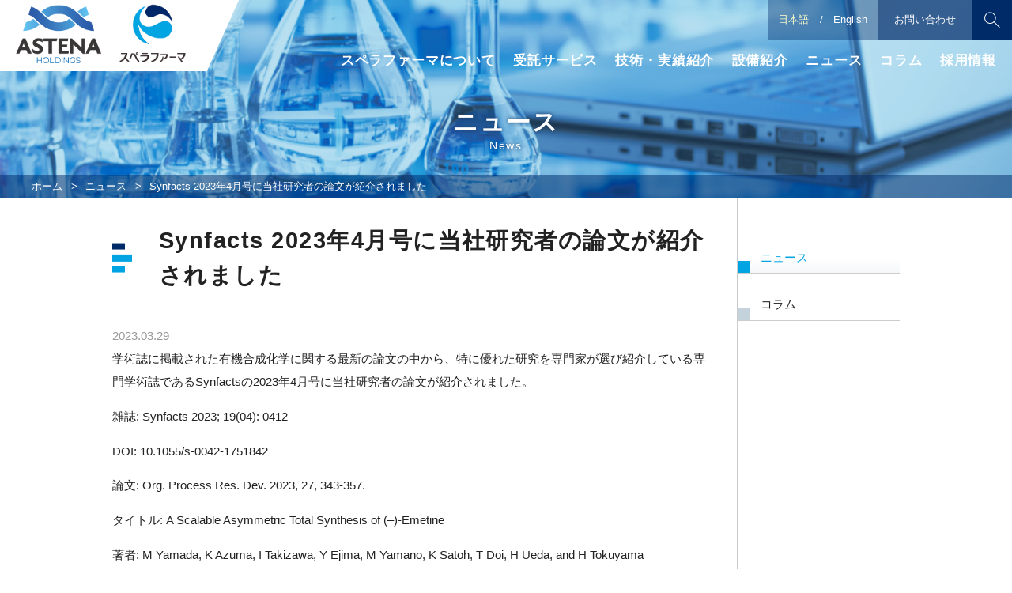

--- FILE ---
content_type: text/html; charset=UTF-8
request_url: https://www.spera-pharma.co.jp/news/p9195/
body_size: 7714
content:
<!DOCTYPE html>
<html lang="ja">
<head prefix="og: http://ogp.me/ns# fb: http://ogp.me/ns/fb# article: http://ogp.me/ns/article#">
	<meta charset="UTF-8">
	<meta name="viewport" content="width=device-width,initial-scale=1">

	<title>Synfacts 2023年4月号に当社研究者の論文が紹介されました | スペラファーマ株式会社 SPERA PHARMA, Inc.</title>
	<meta name="description" content="学術誌に掲載された有機合成化学に関する最新の論文の中から、特に優れた研究を専門家が選び紹介している専門学術誌であるSynfactsの2023年4月号に当社研究者の論文が紹介されました。 雑誌: Synfacts 2023 [&hellip;]">
	<meta name="keywords" content="スペラファーマ株式会社,SPERA PHARMA,CMC,研究開発受託,製造受託,アステナ,CDMO">

	<link rel="shortcut icon" href="/favicon.ico" type="image/x-icon">
	<link rel="apple-touch-icon" href="/apple-touch-icon.png">
	<link rel="apple-touch-icon" sizes="57x57" href="/apple-touch-icon-57x57.png">
	<link rel="apple-touch-icon" sizes="72x72" href="/apple-touch-icon-72x72.png">
	<link rel="apple-touch-icon" sizes="76x76" href="/apple-touch-icon-76x76.png">
	<link rel="apple-touch-icon" sizes="114x114" href="/apple-touch-icon-114x114.png">
	<link rel="apple-touch-icon" sizes="120x120" href="/apple-touch-icon-120x120.png">
	<link rel="apple-touch-icon" sizes="144x144" href="/apple-touch-icon-144x144.png">
	<link rel="apple-touch-icon" sizes="152x152" href="/apple-touch-icon-152x152.png">
	<link rel="apple-touch-icon" sizes="180x180" href="/apple-touch-icon-180x180.png">

	<meta property="og:url" content="https://www.spera-pharma.co.jp/news/p9195/"> 
	<meta property="og:type" content="article"> 
	<meta property="og:title" content="Synfacts 2023年4月号に当社研究者の論文が紹介されました | スペラファーマ株式会社 SPERA PHARMA, Inc."> 
	<meta property="og:description" content="学術誌に掲載された有機合成化学に関する最新の論文の中から、特に優れた研究を専門家が選び紹介している専門学術誌であるSynfactsの2023年4月号に当社研究者の論文が紹介されました。 雑誌: Synfacts 2023 [&hellip;]"> 
	<meta property="og:site_name" content="スペラファーマ株式会社  SPERA PHARMA, Inc.">
	<meta property="og:image" content="https://www.spera-pharma.co.jp/wp-content/themes/spera/img/news/noimage_news.jpg">

	<meta name='robots' content='max-image-preview:large' />

<!-- Google Tag Manager for WordPress by gtm4wp.com -->
<script data-cfasync="false" data-pagespeed-no-defer>
	var gtm4wp_datalayer_name = "dataLayer";
	var dataLayer = dataLayer || [];
</script>
<!-- End Google Tag Manager for WordPress by gtm4wp.com --><link rel='dns-prefetch' href='//www.google.com' />
<link rel='stylesheet' id='main-style-css' href='https://www.spera-pharma.co.jp/wp-content/themes/spera/style.css?ver=20220707' type='text/css' media='all' />
<link rel='stylesheet' id='theme-style-css' href='https://www.spera-pharma.co.jp/wp-content/themes/spera/css/style.css?ver=20220707' type='text/css' media='all' />
<link rel='stylesheet' id='theme-sp-style-css' href='https://www.spera-pharma.co.jp/wp-content/themes/spera/css/style_sp.css?ver=20220707' type='text/css' media='all' />
<link rel='stylesheet' id='wp-block-library-css' href='https://www.spera-pharma.co.jp/wp-includes/css/dist/block-library/style.min.css?ver=6.2.2' type='text/css' media='all' />
<link rel='stylesheet' id='classic-theme-styles-css' href='https://www.spera-pharma.co.jp/wp-includes/css/classic-themes.min.css?ver=6.2.2' type='text/css' media='all' />
<style id='global-styles-inline-css' type='text/css'>
body{--wp--preset--color--black: #000000;--wp--preset--color--cyan-bluish-gray: #abb8c3;--wp--preset--color--white: #ffffff;--wp--preset--color--pale-pink: #f78da7;--wp--preset--color--vivid-red: #cf2e2e;--wp--preset--color--luminous-vivid-orange: #ff6900;--wp--preset--color--luminous-vivid-amber: #fcb900;--wp--preset--color--light-green-cyan: #7bdcb5;--wp--preset--color--vivid-green-cyan: #00d084;--wp--preset--color--pale-cyan-blue: #8ed1fc;--wp--preset--color--vivid-cyan-blue: #0693e3;--wp--preset--color--vivid-purple: #9b51e0;--wp--preset--gradient--vivid-cyan-blue-to-vivid-purple: linear-gradient(135deg,rgba(6,147,227,1) 0%,rgb(155,81,224) 100%);--wp--preset--gradient--light-green-cyan-to-vivid-green-cyan: linear-gradient(135deg,rgb(122,220,180) 0%,rgb(0,208,130) 100%);--wp--preset--gradient--luminous-vivid-amber-to-luminous-vivid-orange: linear-gradient(135deg,rgba(252,185,0,1) 0%,rgba(255,105,0,1) 100%);--wp--preset--gradient--luminous-vivid-orange-to-vivid-red: linear-gradient(135deg,rgba(255,105,0,1) 0%,rgb(207,46,46) 100%);--wp--preset--gradient--very-light-gray-to-cyan-bluish-gray: linear-gradient(135deg,rgb(238,238,238) 0%,rgb(169,184,195) 100%);--wp--preset--gradient--cool-to-warm-spectrum: linear-gradient(135deg,rgb(74,234,220) 0%,rgb(151,120,209) 20%,rgb(207,42,186) 40%,rgb(238,44,130) 60%,rgb(251,105,98) 80%,rgb(254,248,76) 100%);--wp--preset--gradient--blush-light-purple: linear-gradient(135deg,rgb(255,206,236) 0%,rgb(152,150,240) 100%);--wp--preset--gradient--blush-bordeaux: linear-gradient(135deg,rgb(254,205,165) 0%,rgb(254,45,45) 50%,rgb(107,0,62) 100%);--wp--preset--gradient--luminous-dusk: linear-gradient(135deg,rgb(255,203,112) 0%,rgb(199,81,192) 50%,rgb(65,88,208) 100%);--wp--preset--gradient--pale-ocean: linear-gradient(135deg,rgb(255,245,203) 0%,rgb(182,227,212) 50%,rgb(51,167,181) 100%);--wp--preset--gradient--electric-grass: linear-gradient(135deg,rgb(202,248,128) 0%,rgb(113,206,126) 100%);--wp--preset--gradient--midnight: linear-gradient(135deg,rgb(2,3,129) 0%,rgb(40,116,252) 100%);--wp--preset--duotone--dark-grayscale: url('#wp-duotone-dark-grayscale');--wp--preset--duotone--grayscale: url('#wp-duotone-grayscale');--wp--preset--duotone--purple-yellow: url('#wp-duotone-purple-yellow');--wp--preset--duotone--blue-red: url('#wp-duotone-blue-red');--wp--preset--duotone--midnight: url('#wp-duotone-midnight');--wp--preset--duotone--magenta-yellow: url('#wp-duotone-magenta-yellow');--wp--preset--duotone--purple-green: url('#wp-duotone-purple-green');--wp--preset--duotone--blue-orange: url('#wp-duotone-blue-orange');--wp--preset--font-size--small: 13px;--wp--preset--font-size--medium: 20px;--wp--preset--font-size--large: 36px;--wp--preset--font-size--x-large: 42px;--wp--preset--spacing--20: 0.44rem;--wp--preset--spacing--30: 0.67rem;--wp--preset--spacing--40: 1rem;--wp--preset--spacing--50: 1.5rem;--wp--preset--spacing--60: 2.25rem;--wp--preset--spacing--70: 3.38rem;--wp--preset--spacing--80: 5.06rem;--wp--preset--shadow--natural: 6px 6px 9px rgba(0, 0, 0, 0.2);--wp--preset--shadow--deep: 12px 12px 50px rgba(0, 0, 0, 0.4);--wp--preset--shadow--sharp: 6px 6px 0px rgba(0, 0, 0, 0.2);--wp--preset--shadow--outlined: 6px 6px 0px -3px rgba(255, 255, 255, 1), 6px 6px rgba(0, 0, 0, 1);--wp--preset--shadow--crisp: 6px 6px 0px rgba(0, 0, 0, 1);}:where(.is-layout-flex){gap: 0.5em;}body .is-layout-flow > .alignleft{float: left;margin-inline-start: 0;margin-inline-end: 2em;}body .is-layout-flow > .alignright{float: right;margin-inline-start: 2em;margin-inline-end: 0;}body .is-layout-flow > .aligncenter{margin-left: auto !important;margin-right: auto !important;}body .is-layout-constrained > .alignleft{float: left;margin-inline-start: 0;margin-inline-end: 2em;}body .is-layout-constrained > .alignright{float: right;margin-inline-start: 2em;margin-inline-end: 0;}body .is-layout-constrained > .aligncenter{margin-left: auto !important;margin-right: auto !important;}body .is-layout-constrained > :where(:not(.alignleft):not(.alignright):not(.alignfull)){max-width: var(--wp--style--global--content-size);margin-left: auto !important;margin-right: auto !important;}body .is-layout-constrained > .alignwide{max-width: var(--wp--style--global--wide-size);}body .is-layout-flex{display: flex;}body .is-layout-flex{flex-wrap: wrap;align-items: center;}body .is-layout-flex > *{margin: 0;}:where(.wp-block-columns.is-layout-flex){gap: 2em;}.has-black-color{color: var(--wp--preset--color--black) !important;}.has-cyan-bluish-gray-color{color: var(--wp--preset--color--cyan-bluish-gray) !important;}.has-white-color{color: var(--wp--preset--color--white) !important;}.has-pale-pink-color{color: var(--wp--preset--color--pale-pink) !important;}.has-vivid-red-color{color: var(--wp--preset--color--vivid-red) !important;}.has-luminous-vivid-orange-color{color: var(--wp--preset--color--luminous-vivid-orange) !important;}.has-luminous-vivid-amber-color{color: var(--wp--preset--color--luminous-vivid-amber) !important;}.has-light-green-cyan-color{color: var(--wp--preset--color--light-green-cyan) !important;}.has-vivid-green-cyan-color{color: var(--wp--preset--color--vivid-green-cyan) !important;}.has-pale-cyan-blue-color{color: var(--wp--preset--color--pale-cyan-blue) !important;}.has-vivid-cyan-blue-color{color: var(--wp--preset--color--vivid-cyan-blue) !important;}.has-vivid-purple-color{color: var(--wp--preset--color--vivid-purple) !important;}.has-black-background-color{background-color: var(--wp--preset--color--black) !important;}.has-cyan-bluish-gray-background-color{background-color: var(--wp--preset--color--cyan-bluish-gray) !important;}.has-white-background-color{background-color: var(--wp--preset--color--white) !important;}.has-pale-pink-background-color{background-color: var(--wp--preset--color--pale-pink) !important;}.has-vivid-red-background-color{background-color: var(--wp--preset--color--vivid-red) !important;}.has-luminous-vivid-orange-background-color{background-color: var(--wp--preset--color--luminous-vivid-orange) !important;}.has-luminous-vivid-amber-background-color{background-color: var(--wp--preset--color--luminous-vivid-amber) !important;}.has-light-green-cyan-background-color{background-color: var(--wp--preset--color--light-green-cyan) !important;}.has-vivid-green-cyan-background-color{background-color: var(--wp--preset--color--vivid-green-cyan) !important;}.has-pale-cyan-blue-background-color{background-color: var(--wp--preset--color--pale-cyan-blue) !important;}.has-vivid-cyan-blue-background-color{background-color: var(--wp--preset--color--vivid-cyan-blue) !important;}.has-vivid-purple-background-color{background-color: var(--wp--preset--color--vivid-purple) !important;}.has-black-border-color{border-color: var(--wp--preset--color--black) !important;}.has-cyan-bluish-gray-border-color{border-color: var(--wp--preset--color--cyan-bluish-gray) !important;}.has-white-border-color{border-color: var(--wp--preset--color--white) !important;}.has-pale-pink-border-color{border-color: var(--wp--preset--color--pale-pink) !important;}.has-vivid-red-border-color{border-color: var(--wp--preset--color--vivid-red) !important;}.has-luminous-vivid-orange-border-color{border-color: var(--wp--preset--color--luminous-vivid-orange) !important;}.has-luminous-vivid-amber-border-color{border-color: var(--wp--preset--color--luminous-vivid-amber) !important;}.has-light-green-cyan-border-color{border-color: var(--wp--preset--color--light-green-cyan) !important;}.has-vivid-green-cyan-border-color{border-color: var(--wp--preset--color--vivid-green-cyan) !important;}.has-pale-cyan-blue-border-color{border-color: var(--wp--preset--color--pale-cyan-blue) !important;}.has-vivid-cyan-blue-border-color{border-color: var(--wp--preset--color--vivid-cyan-blue) !important;}.has-vivid-purple-border-color{border-color: var(--wp--preset--color--vivid-purple) !important;}.has-vivid-cyan-blue-to-vivid-purple-gradient-background{background: var(--wp--preset--gradient--vivid-cyan-blue-to-vivid-purple) !important;}.has-light-green-cyan-to-vivid-green-cyan-gradient-background{background: var(--wp--preset--gradient--light-green-cyan-to-vivid-green-cyan) !important;}.has-luminous-vivid-amber-to-luminous-vivid-orange-gradient-background{background: var(--wp--preset--gradient--luminous-vivid-amber-to-luminous-vivid-orange) !important;}.has-luminous-vivid-orange-to-vivid-red-gradient-background{background: var(--wp--preset--gradient--luminous-vivid-orange-to-vivid-red) !important;}.has-very-light-gray-to-cyan-bluish-gray-gradient-background{background: var(--wp--preset--gradient--very-light-gray-to-cyan-bluish-gray) !important;}.has-cool-to-warm-spectrum-gradient-background{background: var(--wp--preset--gradient--cool-to-warm-spectrum) !important;}.has-blush-light-purple-gradient-background{background: var(--wp--preset--gradient--blush-light-purple) !important;}.has-blush-bordeaux-gradient-background{background: var(--wp--preset--gradient--blush-bordeaux) !important;}.has-luminous-dusk-gradient-background{background: var(--wp--preset--gradient--luminous-dusk) !important;}.has-pale-ocean-gradient-background{background: var(--wp--preset--gradient--pale-ocean) !important;}.has-electric-grass-gradient-background{background: var(--wp--preset--gradient--electric-grass) !important;}.has-midnight-gradient-background{background: var(--wp--preset--gradient--midnight) !important;}.has-small-font-size{font-size: var(--wp--preset--font-size--small) !important;}.has-medium-font-size{font-size: var(--wp--preset--font-size--medium) !important;}.has-large-font-size{font-size: var(--wp--preset--font-size--large) !important;}.has-x-large-font-size{font-size: var(--wp--preset--font-size--x-large) !important;}
.wp-block-navigation a:where(:not(.wp-element-button)){color: inherit;}
:where(.wp-block-columns.is-layout-flex){gap: 2em;}
.wp-block-pullquote{font-size: 1.5em;line-height: 1.6;}
</style>
<link rel='stylesheet' id='bogo-css' href='https://www.spera-pharma.co.jp/wp-content/plugins/bogo/includes/css/style.css?ver=3.4' type='text/css' media='all' />
<link rel='stylesheet' id='toc-screen-css' href='https://www.spera-pharma.co.jp/wp-content/plugins/table-of-contents-plus/screen.min.css?ver=2212' type='text/css' media='all' />
<link rel='stylesheet' id='fancybox-css' href='https://www.spera-pharma.co.jp/wp-content/plugins/easy-fancybox/css/jquery.fancybox.min.css?ver=1.3.24' type='text/css' media='screen' />
<script  src='https://www.spera-pharma.co.jp/wp-content/themes/spera/js/jquery-3.3.1.min.js?ver=20220707' id='jquery-js'></script>
<script  src='https://www.spera-pharma.co.jp/wp-content/themes/spera/js/slide.js?ver=20220707' id='slide-js'></script>
<script  src='https://www.spera-pharma.co.jp/wp-content/themes/spera/js/main.js?ver=20220707' id='main-js'></script>
<script  src='https://www.spera-pharma.co.jp/wp-content/themes/spera/js/dropdown.js?ver=20220707' id='dropdown-js'></script>
<link rel="https://api.w.org/" href="https://www.spera-pharma.co.jp/wp-json/" /><link rel="alternate" type="application/json" href="https://www.spera-pharma.co.jp/wp-json/wp/v2/posts/9195" /><link rel="EditURI" type="application/rsd+xml" title="RSD" href="https://www.spera-pharma.co.jp/xmlrpc.php?rsd" />
<link rel="wlwmanifest" type="application/wlwmanifest+xml" href="https://www.spera-pharma.co.jp/wp-includes/wlwmanifest.xml" />
<meta name="generator" content="WordPress 6.2.2" />
<link rel="canonical" href="https://www.spera-pharma.co.jp/pick-up/p9195/" />
<link rel='shortlink' href='https://www.spera-pharma.co.jp/?p=9195' />
<link rel="alternate" type="application/json+oembed" href="https://www.spera-pharma.co.jp/wp-json/oembed/1.0/embed?url=https%3A%2F%2Fwww.spera-pharma.co.jp%2Fpick-up%2Fp9195%2F" />
<link rel="alternate" type="text/xml+oembed" href="https://www.spera-pharma.co.jp/wp-json/oembed/1.0/embed?url=https%3A%2F%2Fwww.spera-pharma.co.jp%2Fpick-up%2Fp9195%2F&#038;format=xml" />

<!-- Google Tag Manager for WordPress by gtm4wp.com -->
<!-- GTM Container placement set to automatic -->
<script data-cfasync="false" data-pagespeed-no-defer>
	var dataLayer_content = {"pagePostType":"post","pagePostType2":"single-post","pageCategory":["pick-up","news"],"pagePostAuthor":"管理者マーケティング部"};
	dataLayer.push( dataLayer_content );
</script>
<script data-cfasync="false">
(function(w,d,s,l,i){w[l]=w[l]||[];w[l].push({'gtm.start':
new Date().getTime(),event:'gtm.js'});var f=d.getElementsByTagName(s)[0],
j=d.createElement(s),dl=l!='dataLayer'?'&l='+l:'';j.async=true;j.src=
'//www.googletagmanager.com/gtm.'+'js?id='+i+dl;f.parentNode.insertBefore(j,f);
})(window,document,'script','dataLayer','GTM-P7BDPR9');
</script>
<!-- End Google Tag Manager -->
<!-- End Google Tag Manager for WordPress by gtm4wp.com --></head>
<body>
<div class="wrapper1">
	<div id="particles"></div>
		<div class="bgImg2" id="bgImg2_services" style="background-image: url(https://www.spera-pharma.co.jp/wp-content/uploads/2019/02/obi3_news.jpg);"></div>
		<div class="wrapper2">
		<header>
			<p class="headerLogo"><a href="https://www.astena-hd.com" class="astena" target="_blank"></a>
			<a href="https://www.spera-pharma.co.jp" class="spera-jp"><span>スぺラファーマ株式会社</span></a></p>
			<nav>
				<div id="hNav">
					<div id="hNav2" class="menu-spera-global-container"><ul id="menu-spera-global" class="menu"><li id="menu-item-36" class="menu-item menu-item-type-post_type menu-item-object-page menu-item-36"><a href="https://www.spera-pharma.co.jp/company/">スペラファーマについて</a></li>
<li id="menu-item-35" class="menu-item menu-item-type-post_type menu-item-object-page menu-item-35"><a href="https://www.spera-pharma.co.jp/services/">受託サービス</a></li>
<li id="menu-item-34" class="menu-item menu-item-type-post_type menu-item-object-page menu-item-34"><a href="https://www.spera-pharma.co.jp/technology/">技術・実績紹介</a></li>
<li id="menu-item-33" class="menu-item menu-item-type-post_type menu-item-object-page menu-item-33"><a href="https://www.spera-pharma.co.jp/equipment/">設備紹介</a></li>
<li id="menu-item-924" class="menu-item menu-item-type-taxonomy menu-item-object-category current-post-ancestor current-menu-parent current-post-parent menu-item-924"><a href="https://www.spera-pharma.co.jp/news/">ニュース</a></li>
<li id="menu-item-2477" class="menu-item menu-item-type-taxonomy menu-item-object-category menu-item-2477"><a href="https://www.spera-pharma.co.jp/column/">コラム</a></li>
<li id="menu-item-10032" class="menu-item menu-item-type-custom menu-item-object-custom menu-item-10032"><a href="https://www.spera-pharma.co.jp/recruitment/">採用情報</a></li>
</ul></div>					<ul id="hNav1">
						<li><span>日本語</span></li><li><a href="https://www.spera-pharma.co.jp/en/" title="英語">English</a></li>						<li><a href="https://www.spera-pharma.co.jp/inquiry/">お問い合わせ</a></li>
						<li>
							<form class="search2" method="get" action="https://www.spera-pharma.co.jp/" >
	<div id="search2">
		<input name="s" type="text" placeholder="キーワードから探す">
		<input type="submit" value="">
	</div>
</form>
							<a href="#" id="search1"><span>検索</span></a>
						</li>
					</ul>
				</div>
			</nav>
		</header>
		<div class="pageTitle">
			<div class="wrapper3">
							<h1>
					ニュース					<em>News</em>
									</h1>
						</div>
			<ul class="path"><li><a href="https://www.spera-pharma.co.jp">ホーム</a></li><li><a href="https://www.spera-pharma.co.jp/news/">ニュース</a></li><li>Synfacts 2023年4月号に当社研究者の論文が紹介されました</li></ul>		</div>
		<div class="wrapper3">
			<div class="wrapper_2col">
							<div class="wrapperL1 news_column">
					<div >
	<h3>Synfacts 2023年4月号に当社研究者の論文が紹介されました</h3>
	<div class="sp-news">
		<p>2023.03.29</p>
	</div>
<p>学術誌に掲載された有機合成化学に関する最新の論文の中から、特に優れた研究を専門家が選び紹介している専門学術誌であるSynfactsの2023年4月号に当社研究者の論文が紹介されました。</p>
<p>雑誌: Synfacts 2023; 19(04): 0412</p>
<p>DOI: 10.1055/s-0042-1751842</p>
<p>論文: Org. Process Res. Dev. 2023, 27, 343-357.</p>
<p>タイトル: A Scalable Asymmetric Total Synthesis of (–)-Emetine</p>
<p>著者: M Yamada, K Azuma, I Takizawa, Y Ejima, M Yamano, K Satoh, T Doi, H Ueda, and H Tokuyama</p>
<p>抄録: <a href="https://www.thieme-connect.com/products/ejournals/abstract/10.1055/s-0042-1751842">https://www.thieme-connect.com/products/ejournals/abstract/10.1055/s-0042-1751842</a></p>
<p>&nbsp;</p>
<p>以下より、本論文執筆者の山田のコラムもご確認頂けます。</p>
<a href="https://www.spera-pharma.co.jp/column/p7483/" class="su-button su-button-style-default" style="color:#FFFFFF;background-color:#2D89EF;border-color:#246ec0;border-radius:5px;-moz-border-radius:5px;-webkit-border-radius:5px" target="_blank" rel="noopener noreferrer"><span style="color:#FFFFFF;padding:0px 16px;font-size:13px;line-height:26px;border-color:#6cadf4;border-radius:5px;-moz-border-radius:5px;-webkit-border-radius:5px;text-shadow:none;-moz-text-shadow:none;-webkit-text-shadow:none"> 不斉合成事例</span></a>
<p>&nbsp;</p>
<p>本件についてのご質問や委託業務のご相談などは、以下よりお願い致します。</p>
<a href="https://www.spera-pharma.co.jp/inquiry/" class="su-button su-button-style-default" style="color:#FFFFFF;background-color:#2D89EF;border-color:#246ec0;border-radius:5px;-moz-border-radius:5px;-webkit-border-radius:5px" target="_blank" rel="noopener noreferrer"><span style="color:#FFFFFF;padding:0px 16px;font-size:13px;line-height:26px;border-color:#6cadf4;border-radius:5px;-moz-border-radius:5px;-webkit-border-radius:5px;text-shadow:none;-moz-text-shadow:none;-webkit-text-shadow:none"> お問い合わせ</span></a>
<p>&nbsp;</p>
<p>今後もスペラファーマは培った技術と経験を活かし、これからもお客さまの課題解決をサポートいたします。</p>
</div>
					<div class="share_sns single">
						<p>シェアする</p>
						<ul>
							<li><a href="https://x.com/intent/post?text=Synfacts%202023%E5%B9%B44%E6%9C%88%E5%8F%B7%E3%81%AB%E5%BD%93%E7%A4%BE%E7%A0%94%E7%A9%B6%E8%80%85%E3%81%AE%E8%AB%96%E6%96%87%E3%81%8C%E7%B4%B9%E4%BB%8B%E3%81%95%E3%82%8C%E3%81%BE%E3%81%97%E3%81%9F&url=https://www.spera-pharma.co.jp/pick-up/p9195/" class="snsX" target="_blank"></a></li>
							<li><a href="http://www.facebook.com/share.php?u=https://www.spera-pharma.co.jp/pick-up/p9195/" class="snsF" target="_blank"></a></li>
							<li><a href="http://www.linkedin.com/shareArticle?mini=true&url=https://www.spera-pharma.co.jp/pick-up/p9195/" class="snsI" target="_blank"></a></li>
							<li><a href="http://line.me/R/msg/text/?https://www.spera-pharma.co.jp/pick-up/p9195/" class="snsL" target="_blank"></a></li>
						</ul>
					</div>
				</div>
				<div class="wrapperR1">
	<nav>
			<ul id="sNav">
					<li><a href="https://www.spera-pharma.co.jp/news/" class="selected">ニュース</a></li>
							<li><a href="https://www.spera-pharma.co.jp/column/">コラム</a></li>
						</ul>
		</nav>
</div>
						</div>
		</div>
		<footer>
			<div class="wrapper2_4">
				<div class="wrapper3">
					<nav>
						<div id="spNav">
							<input type="checkbox" id="spNav_toggle">
							<label for="spNav_toggle"><span>メニュー</span></label>
							<div class="footerNav1"><ul id="menu-spera-footer" class="menu"><li id="menu-item-84" class="menu-item menu-item-type-post_type menu-item-object-page menu-item-has-children menu-item-84"><a href="https://www.spera-pharma.co.jp/company/">スペラファーマについて</a>
<ul class="sub-menu">
	<li id="menu-item-82" class="menu-item menu-item-type-post_type menu-item-object-page menu-item-82"><a href="https://www.spera-pharma.co.jp/company/message/">代表メッセージ</a></li>
	<li id="menu-item-81" class="menu-item menu-item-type-post_type menu-item-object-page menu-item-81"><a href="https://www.spera-pharma.co.jp/company/mission/">企業理念</a></li>
	<li id="menu-item-80" class="menu-item menu-item-type-post_type menu-item-object-page menu-item-80"><a href="https://www.spera-pharma.co.jp/company/outline/">会社概要</a></li>
	<li id="menu-item-79" class="menu-item menu-item-type-post_type menu-item-object-page menu-item-79"><a href="https://www.spera-pharma.co.jp/company/organization/">組織図</a></li>
	<li id="menu-item-6825" class="menu-item menu-item-type-post_type menu-item-object-page menu-item-6825"><a href="https://www.spera-pharma.co.jp/company/clients/">主なお客様</a></li>
	<li id="menu-item-8538" class="menu-item menu-item-type-post_type menu-item-object-page menu-item-8538"><a href="https://www.spera-pharma.co.jp/company/strengths/">グループの強み</a></li>
</ul>
</li>
<li id="menu-item-86" class="menu-item menu-item-type-post_type menu-item-object-page menu-item-has-children menu-item-86"><a href="https://www.spera-pharma.co.jp/services/">受託サービス</a>
<ul class="sub-menu">
	<li id="menu-item-78" class="menu-item menu-item-type-post_type menu-item-object-page menu-item-78"><a href="https://www.spera-pharma.co.jp/services/concept/">サービスコンセプト</a></li>
	<li id="menu-item-77" class="menu-item menu-item-type-post_type menu-item-object-page menu-item-77"><a href="https://www.spera-pharma.co.jp/services/development/">原薬プロセス開発に関するサービス</a></li>
	<li id="menu-item-76" class="menu-item menu-item-type-post_type menu-item-object-page menu-item-76"><a href="https://www.spera-pharma.co.jp/services/formulation/">製剤に関するサービス</a></li>
	<li id="menu-item-75" class="menu-item menu-item-type-post_type menu-item-object-page menu-item-75"><a href="https://www.spera-pharma.co.jp/services/analysis/">分析・試験に関するサービス</a></li>
	<li id="menu-item-74" class="menu-item menu-item-type-post_type menu-item-object-page menu-item-74"><a href="https://www.spera-pharma.co.jp/services/flow/">業務フロー</a></li>
</ul>
</li>
<li id="menu-item-87" class="menu-item menu-item-type-post_type menu-item-object-page menu-item-87"><a href="https://www.spera-pharma.co.jp/technology/">技術・実績紹介</a></li>
<li id="menu-item-89" class="menu-item menu-item-type-post_type menu-item-object-page menu-item-89"><a href="https://www.spera-pharma.co.jp/equipment/">設備紹介</a></li>
<li id="menu-item-9993" class="menu-item menu-item-type-custom menu-item-object-custom menu-item-9993"><a href="https://www.spera-pharma.co.jp/recruitment/">採用情報</a></li>
<li id="menu-item-69" class="menu-item menu-item-type-post_type menu-item-object-page menu-item-69"><a href="https://www.spera-pharma.co.jp/inquiry/">お問い合わせ</a></li>
<li id="menu-item-912" class="menu-item menu-item-type-taxonomy menu-item-object-category current-post-ancestor current-menu-parent current-post-parent menu-item-912"><a href="https://www.spera-pharma.co.jp/news/">ニュース</a></li>
<li id="menu-item-1227" class="menu-item menu-item-type-taxonomy menu-item-object-category menu-item-1227"><a href="https://www.spera-pharma.co.jp/column/">コラム</a></li>
<li id="menu-item-70" class="menu-item menu-item-type-post_type menu-item-object-page menu-item-70"><a href="https://www.spera-pharma.co.jp/mail-magazine/">メールマガジン</a></li>
</ul></div><div class="hamburgerNav"><ul id="menu-spera-hamburger" class="menu"><li id="menu-item-1851" class="menu-item menu-item-type-custom menu-item-object-custom menu-item-home menu-item-1851"><a href="https://www.spera-pharma.co.jp/">ホーム</a></li>
<li id="menu-item-1853" class="menu-item menu-item-type-post_type menu-item-object-page menu-item-has-children menu-item-1853"><a href="https://www.spera-pharma.co.jp/company/">スペラファーマについて</a>
<ul class="sub-menu">
	<li id="menu-item-1854" class="menu-item menu-item-type-post_type menu-item-object-page menu-item-1854"><a href="https://www.spera-pharma.co.jp/company/message/">代表メッセージ</a></li>
	<li id="menu-item-1855" class="menu-item menu-item-type-post_type menu-item-object-page menu-item-1855"><a href="https://www.spera-pharma.co.jp/company/mission/">企業理念</a></li>
	<li id="menu-item-1856" class="menu-item menu-item-type-post_type menu-item-object-page menu-item-1856"><a href="https://www.spera-pharma.co.jp/company/outline/">会社概要</a></li>
	<li id="menu-item-1857" class="menu-item menu-item-type-post_type menu-item-object-page menu-item-1857"><a href="https://www.spera-pharma.co.jp/company/organization/">組織図</a></li>
	<li id="menu-item-6788" class="menu-item menu-item-type-post_type menu-item-object-page menu-item-6788"><a href="https://www.spera-pharma.co.jp/company/clients/">主なお客様</a></li>
	<li id="menu-item-8577" class="menu-item menu-item-type-post_type menu-item-object-page menu-item-8577"><a href="https://www.spera-pharma.co.jp/company/strengths/">グループの強み</a></li>
</ul>
</li>
<li id="menu-item-1859" class="menu-item menu-item-type-post_type menu-item-object-page menu-item-has-children menu-item-1859"><a href="https://www.spera-pharma.co.jp/services/">受託サービス</a>
<ul class="sub-menu">
	<li id="menu-item-1860" class="menu-item menu-item-type-post_type menu-item-object-page menu-item-1860"><a href="https://www.spera-pharma.co.jp/services/development/">原薬プロセス開発に関するサービス</a></li>
	<li id="menu-item-1861" class="menu-item menu-item-type-post_type menu-item-object-page menu-item-1861"><a href="https://www.spera-pharma.co.jp/services/formulation/">製剤に関するサービス</a></li>
	<li id="menu-item-1862" class="menu-item menu-item-type-post_type menu-item-object-page menu-item-1862"><a href="https://www.spera-pharma.co.jp/services/analysis/">分析・試験に関するサービス</a></li>
	<li id="menu-item-1863" class="menu-item menu-item-type-post_type menu-item-object-page menu-item-1863"><a href="https://www.spera-pharma.co.jp/services/concept/">サービスコンセプト</a></li>
	<li id="menu-item-1864" class="menu-item menu-item-type-post_type menu-item-object-page menu-item-1864"><a href="https://www.spera-pharma.co.jp/services/flow/">業務フロー</a></li>
</ul>
</li>
<li id="menu-item-3501" class="menu-item menu-item-type-post_type menu-item-object-page menu-item-3501"><a href="https://www.spera-pharma.co.jp/technology/">技術・実績紹介</a></li>
<li id="menu-item-4762" class="menu-item menu-item-type-post_type menu-item-object-page menu-item-4762"><a href="https://www.spera-pharma.co.jp/equipment/">設備紹介</a></li>
<li id="menu-item-3567" class="menu-item menu-item-type-taxonomy menu-item-object-category current-post-ancestor current-menu-parent current-post-parent menu-item-3567"><a href="https://www.spera-pharma.co.jp/news/">ニュース</a></li>
<li id="menu-item-3568" class="menu-item menu-item-type-taxonomy menu-item-object-category menu-item-3568"><a href="https://www.spera-pharma.co.jp/column/">コラム</a></li>
<li id="menu-item-10047" class="menu-item menu-item-type-custom menu-item-object-custom menu-item-10047"><a href="https://www.spera-pharma.co.jp/recruitment/">採用情報</a></li>
<li id="menu-item-1865" class="menu-item menu-item-type-post_type menu-item-object-page menu-item-1865"><a href="https://www.spera-pharma.co.jp/inquiry/">お問い合わせ</a></li>
<li id="menu-item-1870" class="menu-item menu-item-type-post_type menu-item-object-page menu-item-1870"><a href="https://www.spera-pharma.co.jp/privacy-policy/">個人情報保護方針</a></li>
<li id="menu-item-2527" class="menu-item menu-item-type-post_type menu-item-object-page menu-item-2527"><a href="https://www.spera-pharma.co.jp/information-policy/">情報管理基本方針</a></li>
<li id="menu-item-9366" class="menu-item menu-item-type-post_type menu-item-object-page menu-item-9366"><a href="https://www.spera-pharma.co.jp/site-policy/">ウェブサイトのご利用について</a></li>
</ul></div>						</div>
						<ul class="footerNav2">
							<li><a href="https://www.spera-pharma.co.jp">ホーム</a></li>
							<li><a href="https://www.spera-pharma.co.jp/privacy-policy">個人情報保護方針</a></li>
							<li><a href="https://www.spera-pharma.co.jp/information-policy">情報管理基本方針</a></li>
							<li><a href="https://www.spera-pharma.co.jp/site-policy">ウェブサイトのご利用について</a></li>
						</ul>
						<ul class="footerNav3">
							<li><span>日本語</span></li><li><a href="https://www.spera-pharma.co.jp/en/" title="英語">English</a></li>						</ul>
					</nav>
				</div>
			</div>
			<div class="wrapper3">
				<div class="copyright">
					<a href="https://www.spera-pharma.co.jp"><span>SPERA PHARMA</span></a>
					<p>Copyright © SPERA PHARMA, Inc. All Rights Reserved.</p>
				</div>
			</div>
		</footer>
		<p id="pagetop"><span>page top</span></p>
	</div>
</div>
<link rel='stylesheet' id='su-shortcodes-css' href='https://www.spera-pharma.co.jp/wp-content/plugins/shortcodes-ultimate/includes/css/shortcodes.css?ver=5.12.0' type='text/css' media='all' />
<script type='text/javascript' id='toc-front-js-extra'>
/* <![CDATA[ */
var tocplus = {"visibility_show":"\u8868\u793a","visibility_hide":"\u975e\u8868\u793a","width":"Auto"};
/* ]]> */
</script>
<script  src='https://www.spera-pharma.co.jp/wp-content/plugins/table-of-contents-plus/front.min.js?ver=2212' id='toc-front-js'></script>
<script  src='https://www.google.com/recaptcha/api.js?render=6Lf4RfMlAAAAAHcCIFle1poJq3RfSP0haTN0iv2H&#038;ver=3.0' id='google-recaptcha-js'></script>
<script type='text/javascript' id='wpcf7-recaptcha-js-extra'>
/* <![CDATA[ */
var wpcf7_recaptcha = {"sitekey":"6Lf4RfMlAAAAAHcCIFle1poJq3RfSP0haTN0iv2H","actions":{"homepage":"homepage","contactform":"contactform"}};
/* ]]> */
</script>
<script  src='https://www.spera-pharma.co.jp/wp-content/plugins/contact-form-7/modules/recaptcha/script.js?ver=5.3.2' id='wpcf7-recaptcha-js'></script>
<script  src='https://www.spera-pharma.co.jp/wp-content/plugins/easy-fancybox/js/jquery.fancybox.min.js?ver=1.3.24' id='jquery-fancybox-js'></script>
<script  id='jquery-fancybox-js-after'>
var fb_timeout, fb_opts={'overlayShow':true,'hideOnOverlayClick':true,'showCloseButton':true,'margin':20,'centerOnScroll':false,'enableEscapeButton':true,'autoScale':true };
if(typeof easy_fancybox_handler==='undefined'){
var easy_fancybox_handler=function(){
jQuery('.nofancybox,a.wp-block-file__button,a.pin-it-button,a[href*="pinterest.com/pin/create"],a[href*="facebook.com/share"],a[href*="twitter.com/share"]').addClass('nolightbox');
/* IMG */
var fb_IMG_select='a[href*=".jpg"]:not(.nolightbox,li.nolightbox>a),area[href*=".jpg"]:not(.nolightbox),a[href*=".jpeg"]:not(.nolightbox,li.nolightbox>a),area[href*=".jpeg"]:not(.nolightbox),a[href*=".png"]:not(.nolightbox,li.nolightbox>a),area[href*=".png"]:not(.nolightbox),a[href*=".webp"]:not(.nolightbox,li.nolightbox>a),area[href*=".webp"]:not(.nolightbox)';
jQuery(fb_IMG_select).addClass('fancybox image');
var fb_IMG_sections=jQuery('.gallery,.wp-block-gallery,.tiled-gallery,.wp-block-jetpack-tiled-gallery');
fb_IMG_sections.each(function(){jQuery(this).find(fb_IMG_select).attr('rel','gallery-'+fb_IMG_sections.index(this));});
jQuery('a.fancybox,area.fancybox,li.fancybox a').each(function(){jQuery(this).fancybox(jQuery.extend({},fb_opts,{'transitionIn':'elastic','easingIn':'easeOutBack','transitionOut':'elastic','easingOut':'easeInBack','opacity':false,'hideOnContentClick':false,'titleShow':false,'titlePosition':'over','titleFromAlt':false,'showNavArrows':true,'enableKeyboardNav':true,'cyclic':false}))});};
jQuery('a.fancybox-close').on('click',function(e){e.preventDefault();jQuery.fancybox.close()});
};
var easy_fancybox_auto=function(){setTimeout(function(){jQuery('#fancybox-auto').trigger('click')},1000);};
jQuery(easy_fancybox_handler);jQuery(document).on('post-load',easy_fancybox_handler);
jQuery(easy_fancybox_auto);
</script>
<script  src='https://www.spera-pharma.co.jp/wp-content/plugins/easy-fancybox/js/jquery.easing.min.js?ver=1.4.1' id='jquery-easing-js'></script>
<script  src='https://www.spera-pharma.co.jp/wp-content/plugins/easy-fancybox/js/jquery.mousewheel.min.js?ver=3.1.13' id='jquery-mousewheel-js'></script>

    <!-- SATORI計測タグ ここから -->
    <script type="text/javascript" id="_-s-js-_" src="//satori.segs.jp/s.js?c=3a23cf39"></script>
    <!-- SATORI計測タグ ここまで -->

</body>
</html>


--- FILE ---
content_type: text/html; charset=utf-8
request_url: https://www.google.com/recaptcha/api2/anchor?ar=1&k=6Lf4RfMlAAAAAHcCIFle1poJq3RfSP0haTN0iv2H&co=aHR0cHM6Ly93d3cuc3BlcmEtcGhhcm1hLmNvLmpwOjQ0Mw..&hl=en&v=N67nZn4AqZkNcbeMu4prBgzg&size=invisible&anchor-ms=20000&execute-ms=30000&cb=cok3911weua1
body_size: 48565
content:
<!DOCTYPE HTML><html dir="ltr" lang="en"><head><meta http-equiv="Content-Type" content="text/html; charset=UTF-8">
<meta http-equiv="X-UA-Compatible" content="IE=edge">
<title>reCAPTCHA</title>
<style type="text/css">
/* cyrillic-ext */
@font-face {
  font-family: 'Roboto';
  font-style: normal;
  font-weight: 400;
  font-stretch: 100%;
  src: url(//fonts.gstatic.com/s/roboto/v48/KFO7CnqEu92Fr1ME7kSn66aGLdTylUAMa3GUBHMdazTgWw.woff2) format('woff2');
  unicode-range: U+0460-052F, U+1C80-1C8A, U+20B4, U+2DE0-2DFF, U+A640-A69F, U+FE2E-FE2F;
}
/* cyrillic */
@font-face {
  font-family: 'Roboto';
  font-style: normal;
  font-weight: 400;
  font-stretch: 100%;
  src: url(//fonts.gstatic.com/s/roboto/v48/KFO7CnqEu92Fr1ME7kSn66aGLdTylUAMa3iUBHMdazTgWw.woff2) format('woff2');
  unicode-range: U+0301, U+0400-045F, U+0490-0491, U+04B0-04B1, U+2116;
}
/* greek-ext */
@font-face {
  font-family: 'Roboto';
  font-style: normal;
  font-weight: 400;
  font-stretch: 100%;
  src: url(//fonts.gstatic.com/s/roboto/v48/KFO7CnqEu92Fr1ME7kSn66aGLdTylUAMa3CUBHMdazTgWw.woff2) format('woff2');
  unicode-range: U+1F00-1FFF;
}
/* greek */
@font-face {
  font-family: 'Roboto';
  font-style: normal;
  font-weight: 400;
  font-stretch: 100%;
  src: url(//fonts.gstatic.com/s/roboto/v48/KFO7CnqEu92Fr1ME7kSn66aGLdTylUAMa3-UBHMdazTgWw.woff2) format('woff2');
  unicode-range: U+0370-0377, U+037A-037F, U+0384-038A, U+038C, U+038E-03A1, U+03A3-03FF;
}
/* math */
@font-face {
  font-family: 'Roboto';
  font-style: normal;
  font-weight: 400;
  font-stretch: 100%;
  src: url(//fonts.gstatic.com/s/roboto/v48/KFO7CnqEu92Fr1ME7kSn66aGLdTylUAMawCUBHMdazTgWw.woff2) format('woff2');
  unicode-range: U+0302-0303, U+0305, U+0307-0308, U+0310, U+0312, U+0315, U+031A, U+0326-0327, U+032C, U+032F-0330, U+0332-0333, U+0338, U+033A, U+0346, U+034D, U+0391-03A1, U+03A3-03A9, U+03B1-03C9, U+03D1, U+03D5-03D6, U+03F0-03F1, U+03F4-03F5, U+2016-2017, U+2034-2038, U+203C, U+2040, U+2043, U+2047, U+2050, U+2057, U+205F, U+2070-2071, U+2074-208E, U+2090-209C, U+20D0-20DC, U+20E1, U+20E5-20EF, U+2100-2112, U+2114-2115, U+2117-2121, U+2123-214F, U+2190, U+2192, U+2194-21AE, U+21B0-21E5, U+21F1-21F2, U+21F4-2211, U+2213-2214, U+2216-22FF, U+2308-230B, U+2310, U+2319, U+231C-2321, U+2336-237A, U+237C, U+2395, U+239B-23B7, U+23D0, U+23DC-23E1, U+2474-2475, U+25AF, U+25B3, U+25B7, U+25BD, U+25C1, U+25CA, U+25CC, U+25FB, U+266D-266F, U+27C0-27FF, U+2900-2AFF, U+2B0E-2B11, U+2B30-2B4C, U+2BFE, U+3030, U+FF5B, U+FF5D, U+1D400-1D7FF, U+1EE00-1EEFF;
}
/* symbols */
@font-face {
  font-family: 'Roboto';
  font-style: normal;
  font-weight: 400;
  font-stretch: 100%;
  src: url(//fonts.gstatic.com/s/roboto/v48/KFO7CnqEu92Fr1ME7kSn66aGLdTylUAMaxKUBHMdazTgWw.woff2) format('woff2');
  unicode-range: U+0001-000C, U+000E-001F, U+007F-009F, U+20DD-20E0, U+20E2-20E4, U+2150-218F, U+2190, U+2192, U+2194-2199, U+21AF, U+21E6-21F0, U+21F3, U+2218-2219, U+2299, U+22C4-22C6, U+2300-243F, U+2440-244A, U+2460-24FF, U+25A0-27BF, U+2800-28FF, U+2921-2922, U+2981, U+29BF, U+29EB, U+2B00-2BFF, U+4DC0-4DFF, U+FFF9-FFFB, U+10140-1018E, U+10190-1019C, U+101A0, U+101D0-101FD, U+102E0-102FB, U+10E60-10E7E, U+1D2C0-1D2D3, U+1D2E0-1D37F, U+1F000-1F0FF, U+1F100-1F1AD, U+1F1E6-1F1FF, U+1F30D-1F30F, U+1F315, U+1F31C, U+1F31E, U+1F320-1F32C, U+1F336, U+1F378, U+1F37D, U+1F382, U+1F393-1F39F, U+1F3A7-1F3A8, U+1F3AC-1F3AF, U+1F3C2, U+1F3C4-1F3C6, U+1F3CA-1F3CE, U+1F3D4-1F3E0, U+1F3ED, U+1F3F1-1F3F3, U+1F3F5-1F3F7, U+1F408, U+1F415, U+1F41F, U+1F426, U+1F43F, U+1F441-1F442, U+1F444, U+1F446-1F449, U+1F44C-1F44E, U+1F453, U+1F46A, U+1F47D, U+1F4A3, U+1F4B0, U+1F4B3, U+1F4B9, U+1F4BB, U+1F4BF, U+1F4C8-1F4CB, U+1F4D6, U+1F4DA, U+1F4DF, U+1F4E3-1F4E6, U+1F4EA-1F4ED, U+1F4F7, U+1F4F9-1F4FB, U+1F4FD-1F4FE, U+1F503, U+1F507-1F50B, U+1F50D, U+1F512-1F513, U+1F53E-1F54A, U+1F54F-1F5FA, U+1F610, U+1F650-1F67F, U+1F687, U+1F68D, U+1F691, U+1F694, U+1F698, U+1F6AD, U+1F6B2, U+1F6B9-1F6BA, U+1F6BC, U+1F6C6-1F6CF, U+1F6D3-1F6D7, U+1F6E0-1F6EA, U+1F6F0-1F6F3, U+1F6F7-1F6FC, U+1F700-1F7FF, U+1F800-1F80B, U+1F810-1F847, U+1F850-1F859, U+1F860-1F887, U+1F890-1F8AD, U+1F8B0-1F8BB, U+1F8C0-1F8C1, U+1F900-1F90B, U+1F93B, U+1F946, U+1F984, U+1F996, U+1F9E9, U+1FA00-1FA6F, U+1FA70-1FA7C, U+1FA80-1FA89, U+1FA8F-1FAC6, U+1FACE-1FADC, U+1FADF-1FAE9, U+1FAF0-1FAF8, U+1FB00-1FBFF;
}
/* vietnamese */
@font-face {
  font-family: 'Roboto';
  font-style: normal;
  font-weight: 400;
  font-stretch: 100%;
  src: url(//fonts.gstatic.com/s/roboto/v48/KFO7CnqEu92Fr1ME7kSn66aGLdTylUAMa3OUBHMdazTgWw.woff2) format('woff2');
  unicode-range: U+0102-0103, U+0110-0111, U+0128-0129, U+0168-0169, U+01A0-01A1, U+01AF-01B0, U+0300-0301, U+0303-0304, U+0308-0309, U+0323, U+0329, U+1EA0-1EF9, U+20AB;
}
/* latin-ext */
@font-face {
  font-family: 'Roboto';
  font-style: normal;
  font-weight: 400;
  font-stretch: 100%;
  src: url(//fonts.gstatic.com/s/roboto/v48/KFO7CnqEu92Fr1ME7kSn66aGLdTylUAMa3KUBHMdazTgWw.woff2) format('woff2');
  unicode-range: U+0100-02BA, U+02BD-02C5, U+02C7-02CC, U+02CE-02D7, U+02DD-02FF, U+0304, U+0308, U+0329, U+1D00-1DBF, U+1E00-1E9F, U+1EF2-1EFF, U+2020, U+20A0-20AB, U+20AD-20C0, U+2113, U+2C60-2C7F, U+A720-A7FF;
}
/* latin */
@font-face {
  font-family: 'Roboto';
  font-style: normal;
  font-weight: 400;
  font-stretch: 100%;
  src: url(//fonts.gstatic.com/s/roboto/v48/KFO7CnqEu92Fr1ME7kSn66aGLdTylUAMa3yUBHMdazQ.woff2) format('woff2');
  unicode-range: U+0000-00FF, U+0131, U+0152-0153, U+02BB-02BC, U+02C6, U+02DA, U+02DC, U+0304, U+0308, U+0329, U+2000-206F, U+20AC, U+2122, U+2191, U+2193, U+2212, U+2215, U+FEFF, U+FFFD;
}
/* cyrillic-ext */
@font-face {
  font-family: 'Roboto';
  font-style: normal;
  font-weight: 500;
  font-stretch: 100%;
  src: url(//fonts.gstatic.com/s/roboto/v48/KFO7CnqEu92Fr1ME7kSn66aGLdTylUAMa3GUBHMdazTgWw.woff2) format('woff2');
  unicode-range: U+0460-052F, U+1C80-1C8A, U+20B4, U+2DE0-2DFF, U+A640-A69F, U+FE2E-FE2F;
}
/* cyrillic */
@font-face {
  font-family: 'Roboto';
  font-style: normal;
  font-weight: 500;
  font-stretch: 100%;
  src: url(//fonts.gstatic.com/s/roboto/v48/KFO7CnqEu92Fr1ME7kSn66aGLdTylUAMa3iUBHMdazTgWw.woff2) format('woff2');
  unicode-range: U+0301, U+0400-045F, U+0490-0491, U+04B0-04B1, U+2116;
}
/* greek-ext */
@font-face {
  font-family: 'Roboto';
  font-style: normal;
  font-weight: 500;
  font-stretch: 100%;
  src: url(//fonts.gstatic.com/s/roboto/v48/KFO7CnqEu92Fr1ME7kSn66aGLdTylUAMa3CUBHMdazTgWw.woff2) format('woff2');
  unicode-range: U+1F00-1FFF;
}
/* greek */
@font-face {
  font-family: 'Roboto';
  font-style: normal;
  font-weight: 500;
  font-stretch: 100%;
  src: url(//fonts.gstatic.com/s/roboto/v48/KFO7CnqEu92Fr1ME7kSn66aGLdTylUAMa3-UBHMdazTgWw.woff2) format('woff2');
  unicode-range: U+0370-0377, U+037A-037F, U+0384-038A, U+038C, U+038E-03A1, U+03A3-03FF;
}
/* math */
@font-face {
  font-family: 'Roboto';
  font-style: normal;
  font-weight: 500;
  font-stretch: 100%;
  src: url(//fonts.gstatic.com/s/roboto/v48/KFO7CnqEu92Fr1ME7kSn66aGLdTylUAMawCUBHMdazTgWw.woff2) format('woff2');
  unicode-range: U+0302-0303, U+0305, U+0307-0308, U+0310, U+0312, U+0315, U+031A, U+0326-0327, U+032C, U+032F-0330, U+0332-0333, U+0338, U+033A, U+0346, U+034D, U+0391-03A1, U+03A3-03A9, U+03B1-03C9, U+03D1, U+03D5-03D6, U+03F0-03F1, U+03F4-03F5, U+2016-2017, U+2034-2038, U+203C, U+2040, U+2043, U+2047, U+2050, U+2057, U+205F, U+2070-2071, U+2074-208E, U+2090-209C, U+20D0-20DC, U+20E1, U+20E5-20EF, U+2100-2112, U+2114-2115, U+2117-2121, U+2123-214F, U+2190, U+2192, U+2194-21AE, U+21B0-21E5, U+21F1-21F2, U+21F4-2211, U+2213-2214, U+2216-22FF, U+2308-230B, U+2310, U+2319, U+231C-2321, U+2336-237A, U+237C, U+2395, U+239B-23B7, U+23D0, U+23DC-23E1, U+2474-2475, U+25AF, U+25B3, U+25B7, U+25BD, U+25C1, U+25CA, U+25CC, U+25FB, U+266D-266F, U+27C0-27FF, U+2900-2AFF, U+2B0E-2B11, U+2B30-2B4C, U+2BFE, U+3030, U+FF5B, U+FF5D, U+1D400-1D7FF, U+1EE00-1EEFF;
}
/* symbols */
@font-face {
  font-family: 'Roboto';
  font-style: normal;
  font-weight: 500;
  font-stretch: 100%;
  src: url(//fonts.gstatic.com/s/roboto/v48/KFO7CnqEu92Fr1ME7kSn66aGLdTylUAMaxKUBHMdazTgWw.woff2) format('woff2');
  unicode-range: U+0001-000C, U+000E-001F, U+007F-009F, U+20DD-20E0, U+20E2-20E4, U+2150-218F, U+2190, U+2192, U+2194-2199, U+21AF, U+21E6-21F0, U+21F3, U+2218-2219, U+2299, U+22C4-22C6, U+2300-243F, U+2440-244A, U+2460-24FF, U+25A0-27BF, U+2800-28FF, U+2921-2922, U+2981, U+29BF, U+29EB, U+2B00-2BFF, U+4DC0-4DFF, U+FFF9-FFFB, U+10140-1018E, U+10190-1019C, U+101A0, U+101D0-101FD, U+102E0-102FB, U+10E60-10E7E, U+1D2C0-1D2D3, U+1D2E0-1D37F, U+1F000-1F0FF, U+1F100-1F1AD, U+1F1E6-1F1FF, U+1F30D-1F30F, U+1F315, U+1F31C, U+1F31E, U+1F320-1F32C, U+1F336, U+1F378, U+1F37D, U+1F382, U+1F393-1F39F, U+1F3A7-1F3A8, U+1F3AC-1F3AF, U+1F3C2, U+1F3C4-1F3C6, U+1F3CA-1F3CE, U+1F3D4-1F3E0, U+1F3ED, U+1F3F1-1F3F3, U+1F3F5-1F3F7, U+1F408, U+1F415, U+1F41F, U+1F426, U+1F43F, U+1F441-1F442, U+1F444, U+1F446-1F449, U+1F44C-1F44E, U+1F453, U+1F46A, U+1F47D, U+1F4A3, U+1F4B0, U+1F4B3, U+1F4B9, U+1F4BB, U+1F4BF, U+1F4C8-1F4CB, U+1F4D6, U+1F4DA, U+1F4DF, U+1F4E3-1F4E6, U+1F4EA-1F4ED, U+1F4F7, U+1F4F9-1F4FB, U+1F4FD-1F4FE, U+1F503, U+1F507-1F50B, U+1F50D, U+1F512-1F513, U+1F53E-1F54A, U+1F54F-1F5FA, U+1F610, U+1F650-1F67F, U+1F687, U+1F68D, U+1F691, U+1F694, U+1F698, U+1F6AD, U+1F6B2, U+1F6B9-1F6BA, U+1F6BC, U+1F6C6-1F6CF, U+1F6D3-1F6D7, U+1F6E0-1F6EA, U+1F6F0-1F6F3, U+1F6F7-1F6FC, U+1F700-1F7FF, U+1F800-1F80B, U+1F810-1F847, U+1F850-1F859, U+1F860-1F887, U+1F890-1F8AD, U+1F8B0-1F8BB, U+1F8C0-1F8C1, U+1F900-1F90B, U+1F93B, U+1F946, U+1F984, U+1F996, U+1F9E9, U+1FA00-1FA6F, U+1FA70-1FA7C, U+1FA80-1FA89, U+1FA8F-1FAC6, U+1FACE-1FADC, U+1FADF-1FAE9, U+1FAF0-1FAF8, U+1FB00-1FBFF;
}
/* vietnamese */
@font-face {
  font-family: 'Roboto';
  font-style: normal;
  font-weight: 500;
  font-stretch: 100%;
  src: url(//fonts.gstatic.com/s/roboto/v48/KFO7CnqEu92Fr1ME7kSn66aGLdTylUAMa3OUBHMdazTgWw.woff2) format('woff2');
  unicode-range: U+0102-0103, U+0110-0111, U+0128-0129, U+0168-0169, U+01A0-01A1, U+01AF-01B0, U+0300-0301, U+0303-0304, U+0308-0309, U+0323, U+0329, U+1EA0-1EF9, U+20AB;
}
/* latin-ext */
@font-face {
  font-family: 'Roboto';
  font-style: normal;
  font-weight: 500;
  font-stretch: 100%;
  src: url(//fonts.gstatic.com/s/roboto/v48/KFO7CnqEu92Fr1ME7kSn66aGLdTylUAMa3KUBHMdazTgWw.woff2) format('woff2');
  unicode-range: U+0100-02BA, U+02BD-02C5, U+02C7-02CC, U+02CE-02D7, U+02DD-02FF, U+0304, U+0308, U+0329, U+1D00-1DBF, U+1E00-1E9F, U+1EF2-1EFF, U+2020, U+20A0-20AB, U+20AD-20C0, U+2113, U+2C60-2C7F, U+A720-A7FF;
}
/* latin */
@font-face {
  font-family: 'Roboto';
  font-style: normal;
  font-weight: 500;
  font-stretch: 100%;
  src: url(//fonts.gstatic.com/s/roboto/v48/KFO7CnqEu92Fr1ME7kSn66aGLdTylUAMa3yUBHMdazQ.woff2) format('woff2');
  unicode-range: U+0000-00FF, U+0131, U+0152-0153, U+02BB-02BC, U+02C6, U+02DA, U+02DC, U+0304, U+0308, U+0329, U+2000-206F, U+20AC, U+2122, U+2191, U+2193, U+2212, U+2215, U+FEFF, U+FFFD;
}
/* cyrillic-ext */
@font-face {
  font-family: 'Roboto';
  font-style: normal;
  font-weight: 900;
  font-stretch: 100%;
  src: url(//fonts.gstatic.com/s/roboto/v48/KFO7CnqEu92Fr1ME7kSn66aGLdTylUAMa3GUBHMdazTgWw.woff2) format('woff2');
  unicode-range: U+0460-052F, U+1C80-1C8A, U+20B4, U+2DE0-2DFF, U+A640-A69F, U+FE2E-FE2F;
}
/* cyrillic */
@font-face {
  font-family: 'Roboto';
  font-style: normal;
  font-weight: 900;
  font-stretch: 100%;
  src: url(//fonts.gstatic.com/s/roboto/v48/KFO7CnqEu92Fr1ME7kSn66aGLdTylUAMa3iUBHMdazTgWw.woff2) format('woff2');
  unicode-range: U+0301, U+0400-045F, U+0490-0491, U+04B0-04B1, U+2116;
}
/* greek-ext */
@font-face {
  font-family: 'Roboto';
  font-style: normal;
  font-weight: 900;
  font-stretch: 100%;
  src: url(//fonts.gstatic.com/s/roboto/v48/KFO7CnqEu92Fr1ME7kSn66aGLdTylUAMa3CUBHMdazTgWw.woff2) format('woff2');
  unicode-range: U+1F00-1FFF;
}
/* greek */
@font-face {
  font-family: 'Roboto';
  font-style: normal;
  font-weight: 900;
  font-stretch: 100%;
  src: url(//fonts.gstatic.com/s/roboto/v48/KFO7CnqEu92Fr1ME7kSn66aGLdTylUAMa3-UBHMdazTgWw.woff2) format('woff2');
  unicode-range: U+0370-0377, U+037A-037F, U+0384-038A, U+038C, U+038E-03A1, U+03A3-03FF;
}
/* math */
@font-face {
  font-family: 'Roboto';
  font-style: normal;
  font-weight: 900;
  font-stretch: 100%;
  src: url(//fonts.gstatic.com/s/roboto/v48/KFO7CnqEu92Fr1ME7kSn66aGLdTylUAMawCUBHMdazTgWw.woff2) format('woff2');
  unicode-range: U+0302-0303, U+0305, U+0307-0308, U+0310, U+0312, U+0315, U+031A, U+0326-0327, U+032C, U+032F-0330, U+0332-0333, U+0338, U+033A, U+0346, U+034D, U+0391-03A1, U+03A3-03A9, U+03B1-03C9, U+03D1, U+03D5-03D6, U+03F0-03F1, U+03F4-03F5, U+2016-2017, U+2034-2038, U+203C, U+2040, U+2043, U+2047, U+2050, U+2057, U+205F, U+2070-2071, U+2074-208E, U+2090-209C, U+20D0-20DC, U+20E1, U+20E5-20EF, U+2100-2112, U+2114-2115, U+2117-2121, U+2123-214F, U+2190, U+2192, U+2194-21AE, U+21B0-21E5, U+21F1-21F2, U+21F4-2211, U+2213-2214, U+2216-22FF, U+2308-230B, U+2310, U+2319, U+231C-2321, U+2336-237A, U+237C, U+2395, U+239B-23B7, U+23D0, U+23DC-23E1, U+2474-2475, U+25AF, U+25B3, U+25B7, U+25BD, U+25C1, U+25CA, U+25CC, U+25FB, U+266D-266F, U+27C0-27FF, U+2900-2AFF, U+2B0E-2B11, U+2B30-2B4C, U+2BFE, U+3030, U+FF5B, U+FF5D, U+1D400-1D7FF, U+1EE00-1EEFF;
}
/* symbols */
@font-face {
  font-family: 'Roboto';
  font-style: normal;
  font-weight: 900;
  font-stretch: 100%;
  src: url(//fonts.gstatic.com/s/roboto/v48/KFO7CnqEu92Fr1ME7kSn66aGLdTylUAMaxKUBHMdazTgWw.woff2) format('woff2');
  unicode-range: U+0001-000C, U+000E-001F, U+007F-009F, U+20DD-20E0, U+20E2-20E4, U+2150-218F, U+2190, U+2192, U+2194-2199, U+21AF, U+21E6-21F0, U+21F3, U+2218-2219, U+2299, U+22C4-22C6, U+2300-243F, U+2440-244A, U+2460-24FF, U+25A0-27BF, U+2800-28FF, U+2921-2922, U+2981, U+29BF, U+29EB, U+2B00-2BFF, U+4DC0-4DFF, U+FFF9-FFFB, U+10140-1018E, U+10190-1019C, U+101A0, U+101D0-101FD, U+102E0-102FB, U+10E60-10E7E, U+1D2C0-1D2D3, U+1D2E0-1D37F, U+1F000-1F0FF, U+1F100-1F1AD, U+1F1E6-1F1FF, U+1F30D-1F30F, U+1F315, U+1F31C, U+1F31E, U+1F320-1F32C, U+1F336, U+1F378, U+1F37D, U+1F382, U+1F393-1F39F, U+1F3A7-1F3A8, U+1F3AC-1F3AF, U+1F3C2, U+1F3C4-1F3C6, U+1F3CA-1F3CE, U+1F3D4-1F3E0, U+1F3ED, U+1F3F1-1F3F3, U+1F3F5-1F3F7, U+1F408, U+1F415, U+1F41F, U+1F426, U+1F43F, U+1F441-1F442, U+1F444, U+1F446-1F449, U+1F44C-1F44E, U+1F453, U+1F46A, U+1F47D, U+1F4A3, U+1F4B0, U+1F4B3, U+1F4B9, U+1F4BB, U+1F4BF, U+1F4C8-1F4CB, U+1F4D6, U+1F4DA, U+1F4DF, U+1F4E3-1F4E6, U+1F4EA-1F4ED, U+1F4F7, U+1F4F9-1F4FB, U+1F4FD-1F4FE, U+1F503, U+1F507-1F50B, U+1F50D, U+1F512-1F513, U+1F53E-1F54A, U+1F54F-1F5FA, U+1F610, U+1F650-1F67F, U+1F687, U+1F68D, U+1F691, U+1F694, U+1F698, U+1F6AD, U+1F6B2, U+1F6B9-1F6BA, U+1F6BC, U+1F6C6-1F6CF, U+1F6D3-1F6D7, U+1F6E0-1F6EA, U+1F6F0-1F6F3, U+1F6F7-1F6FC, U+1F700-1F7FF, U+1F800-1F80B, U+1F810-1F847, U+1F850-1F859, U+1F860-1F887, U+1F890-1F8AD, U+1F8B0-1F8BB, U+1F8C0-1F8C1, U+1F900-1F90B, U+1F93B, U+1F946, U+1F984, U+1F996, U+1F9E9, U+1FA00-1FA6F, U+1FA70-1FA7C, U+1FA80-1FA89, U+1FA8F-1FAC6, U+1FACE-1FADC, U+1FADF-1FAE9, U+1FAF0-1FAF8, U+1FB00-1FBFF;
}
/* vietnamese */
@font-face {
  font-family: 'Roboto';
  font-style: normal;
  font-weight: 900;
  font-stretch: 100%;
  src: url(//fonts.gstatic.com/s/roboto/v48/KFO7CnqEu92Fr1ME7kSn66aGLdTylUAMa3OUBHMdazTgWw.woff2) format('woff2');
  unicode-range: U+0102-0103, U+0110-0111, U+0128-0129, U+0168-0169, U+01A0-01A1, U+01AF-01B0, U+0300-0301, U+0303-0304, U+0308-0309, U+0323, U+0329, U+1EA0-1EF9, U+20AB;
}
/* latin-ext */
@font-face {
  font-family: 'Roboto';
  font-style: normal;
  font-weight: 900;
  font-stretch: 100%;
  src: url(//fonts.gstatic.com/s/roboto/v48/KFO7CnqEu92Fr1ME7kSn66aGLdTylUAMa3KUBHMdazTgWw.woff2) format('woff2');
  unicode-range: U+0100-02BA, U+02BD-02C5, U+02C7-02CC, U+02CE-02D7, U+02DD-02FF, U+0304, U+0308, U+0329, U+1D00-1DBF, U+1E00-1E9F, U+1EF2-1EFF, U+2020, U+20A0-20AB, U+20AD-20C0, U+2113, U+2C60-2C7F, U+A720-A7FF;
}
/* latin */
@font-face {
  font-family: 'Roboto';
  font-style: normal;
  font-weight: 900;
  font-stretch: 100%;
  src: url(//fonts.gstatic.com/s/roboto/v48/KFO7CnqEu92Fr1ME7kSn66aGLdTylUAMa3yUBHMdazQ.woff2) format('woff2');
  unicode-range: U+0000-00FF, U+0131, U+0152-0153, U+02BB-02BC, U+02C6, U+02DA, U+02DC, U+0304, U+0308, U+0329, U+2000-206F, U+20AC, U+2122, U+2191, U+2193, U+2212, U+2215, U+FEFF, U+FFFD;
}

</style>
<link rel="stylesheet" type="text/css" href="https://www.gstatic.com/recaptcha/releases/N67nZn4AqZkNcbeMu4prBgzg/styles__ltr.css">
<script nonce="GkT9JQbwqld3ZdLAtCF8ew" type="text/javascript">window['__recaptcha_api'] = 'https://www.google.com/recaptcha/api2/';</script>
<script type="text/javascript" src="https://www.gstatic.com/recaptcha/releases/N67nZn4AqZkNcbeMu4prBgzg/recaptcha__en.js" nonce="GkT9JQbwqld3ZdLAtCF8ew">
      
    </script></head>
<body><div id="rc-anchor-alert" class="rc-anchor-alert"></div>
<input type="hidden" id="recaptcha-token" value="[base64]">
<script type="text/javascript" nonce="GkT9JQbwqld3ZdLAtCF8ew">
      recaptcha.anchor.Main.init("[\x22ainput\x22,[\x22bgdata\x22,\x22\x22,\[base64]/[base64]/[base64]/[base64]/[base64]/[base64]/KGcoTywyNTMsTy5PKSxVRyhPLEMpKTpnKE8sMjUzLEMpLE8pKSxsKSksTykpfSxieT1mdW5jdGlvbihDLE8sdSxsKXtmb3IobD0odT1SKEMpLDApO08+MDtPLS0pbD1sPDw4fFooQyk7ZyhDLHUsbCl9LFVHPWZ1bmN0aW9uKEMsTyl7Qy5pLmxlbmd0aD4xMDQ/[base64]/[base64]/[base64]/[base64]/[base64]/[base64]/[base64]\\u003d\x22,\[base64]\\u003d\\u003d\x22,\x22wrFgw5VJw6YOw4o8Lw3CihnDokEGw5TCvwpCC8OzwoEgwp5ZIsKbw6zCmsOiPsK9wpDDkg3CmgnCnDbDlsK2OyUuwqhbWXI/wpTDonoSIhvCk8K+AcKXNWjDrMOER8OLeMKmQ1fDvCXCrMOBd0smUcOAc8KRwrjDi3/Ds2QnwqrDhMO9R8Ohw53Cu1nDicODw5nDrsKALsOAwqvDoRRvw7pyI8KTw6PDmXdhSW3DiA13w6/CjsKebMO1w5zDu8K6CMK0w7JxTMOhU8KAIcK7M2wgwplBwot+woR1wrPDhmRpwqZRQVHCrkwzwrjDsMOUGTwff3F6WSLDhMOPwpnDoj5Ow6kgHy5JAnBPwqM9W2wSIU0yCk/ChBVDw6nDpyLCjcKrw53CmGx7Lmk4wpDDiHHCnsOrw6ZOw4Zdw7XDtcKKwoMvXQLCh8K3wrEPwoRnwp/Cs8KGw4rDoUVXewFKw6xVKlohVB7Dj8KuwrtSS3dGX1k/wq3Csl7Dt2zDpiDCuC/DosK3Xjotw4vDug1iw6/Ci8OILA/Dm8OHRcKhwpJnesKyw7RFFCTDsH7DqHzDlEp9wqNhw7cvX8Kxw6kawqpBIitIw7XCpjvDgkU/w4FdZDnCucK7ciINwqMyW8OrdsO+wo3DvcKpZ01AwpsBwq0DM8OZw4I5HMKhw4tqQMKRwp16TcOWwowCP8KyB8ORPsK5G8OuXcOyMRXCqsKsw69owq/DpDPCrFnChsKswrYHZVknF0fCk8OAwpDDiAzCtcK5fMKQIQEcSsK8wrdAEMO1wpMYTMO4wotfW8OkDsOqw4YyM8KJCcOTwofCmX5Bw7wYX1vDuVPCm8KPwovDkmY/AijDscOYwro9w4XCq8Otw6jDq13Csgs9PG08D8Ozwp5raMO9w43ClsKIQsKxDcKowowJwp/[base64]/CnsOjwqLDmwtYw6HChsOmMSZiwqI8w68rHR/Dj2ZLMcOjwoJ8wp/DtRV1woN7Q8ORQMKVwoLCkcKRwrPCk2sswohBwrvCgMOIwrbDrW7DuMO2CMKlwqnCizJCB2ciHgPCicK1wolMw7pEwqEdIsKdLMKgwojDuAXCrhYRw7xvL3/DqcKvwoFceGZnPcKFwqoGZ8OXQmV9w7A/woNhCyjChMORw4/Ci8OkKQx/w67DkcKOwrXDmxLDnFHDm2/CscO+w7REw6wKw7/DoRjCohgdwr8UaDDDmMK/LQDDsMKnIgPCv8O2esKAWS/DsMKww7HCukcnI8Oaw6LCvw8Xw7YCwo3DpjQWw7saSSVcXcOKwrt2w7YBw51uJUhXw4wewrh+Zk4II8OSw7rDlFhIw61RVypOSF/DncOpw7JiU8OrH8KkBMO3HcKQwpfCkjo3w5/CtMKuN8OZw7xVIsOgeSJ+NlBGw7liwpdhOsOYN0PDrywjEsOJwonDiMK1w6ApKRXDmsOsfnRhAsKKwpnCiMKOw6rDjsOcwrvDpsO8w6fCmwFUWcKBwqEDTRQjw5rDoivDj8O8w7/DncOLRsO6wpLDrcKYwrDCmxlMwokCWcOqwoR7woFow57Dl8ORNFPCjVLCuwdgwqw/[base64]/SsO2w6ZsKTdDLyHCosKxYRMSLDjDgkkuwofDtjtVwp3DmBfDmX4Dw53CkMKiJQLCv8OkNcKdw4hxOsOrwr1DwpVHwr/DmsKEwpIoWVfCgcKfVygow43Ct1JyGsONDSfDhk4+P1/DusKHclXCi8Obw6Z/[base64]/wrXDhMOowr0nw4YXw6wXwrDDg8KcY8OVOsOGwoRzwozCp37CsMO/[base64]/CncK2dMO9w5TDgcKlw6rDjnYYHcOGwqbDgsOnw6wKKhcxRcOQw4XDuTp/w4Zuw5bDjmdBwq3DpVrCkMKEw4PDscOKw4HCjsKLUcKQK8O2X8Kfw4hfwrEzwrFKw43DisOVw5UTJsO0bUbDoD3CuELCqcKbwp3CnyrCm8O0JB1IVh/CvAnDtMO6JsK4YX/DpsOiPyp2ecKUagXCrMKddMKGw5h7cD8bw7PDl8Oywp/DsBptw5nDksKGaMKMOcOdAzLDvFs0fizDszbDszvDpHAxw692F8O1w7NiDMO2VcK+L8OUwppgf2zDmcKxw6ZtEMO5wq9pwpXCvTZyw6/[base64]/ClkrDiBzDmz8OdsOAHMKSVMKHwpRWw4kUw6HDscKNwonClwzCpcOXwpcWw5HDiX/DmAhOMjA9GTvCv8K6woIGJ8O8wodRwqYKwoEGasKmw6/[base64]/CksO9wpEUUMK6VcKMwpkAwplocMKCw43CqMOzw5BNcMOOQTfClmzDhcK+BA/CoW1NXMOMw5ovwonCn8OSHXDCoCcYZ8KQc8KcUFh4w69wO8O8NMKXUcOPwo4uwq01GsKNw7kUJREqwr97V8KIwr9Iw6oyw6/CqlluGMOtwpsmw64vw7rDusOrwpPDhcORR8OAAQAgw5Q+UMOwwofDsFfCtMKHw4PCr8K9ClnDtkfCj8KAf8OvKn4yLxw3w5PDgcOZw6cPwqpkw6pCw61WJBp9K2dFwp3CgmlkCMOVwr/[base64]/[base64]/[base64]/ClDESw69YKMK/LcKVw5/DgFLDsMK3wofCpsK+wrItVcOOworClSE4w4HDrcO8fC3CrRAeNhnCugTDmcODw7dqAHzDpn3DqsOOwrgYw53DlHTDrX8ww47Dvn3CkMOIKQUVIUfCh2nCgsKlw6TCtMKzXl7Ck1vDvMO7VcOYw4/[base64]/DicO9wrHCr8OdSxbDlQDDkcOHwq8RRS3CscObw5LCrcKYLsKMw7ZlNl/[base64]/wqY9PCjDhRfCuTXDlMKRZAVjwqPDlMK+w67Cu8KTwpnCrMK2BxLCr8OQwoLDrHgawpjClH/DkMKwXsKYwqHCr8KTeSjDt0TCpMK5BsKlwqPCqFdrw7/CvsOdw4Z1G8KROkHCrMKjVlxvwp/[base64]/wqLCilLDtVQyacKGTTXCl8O5cH5dNkvDg8OIwrrDlyROVsKgw5TCsz1MKWfDvEzDoXQmwrlFB8Kzw7DCtcK1KS8Ow4zChwDCpBtnwosbw4/DqX0MWTEkwpDCpsOuNMKMBBbCjXTDrMO7wr7DiEQYFMKcaSjDhzXCtsO0wr97RjfCgMKebRwjNwnDnMOgwoxCw6TDs8OIw6LCncOuwoPCjw3ChxYYXFxPwqDDuMOmKRzCnMOIwrVrw4TDt8O/wp/DkcKww5jCvMK0wrDCn8KVS8OKV8K6w4/CsiJbwq3CvRUxJcOLLjplC8Omw6MPwpxaw4LCocOsaFclwrogVsKKwqkYw6LDskzCj0fDtnEAwp/[base64]/wpoNacK3J8OheMK+wqpFYBjCjcKxw7VxHcOnbx7CscKFwp3Dv8O1Ti3CtiYwU8KKw6DDnX/[base64]/DgcOpwqDCjMKww6fDt8Kbw6I9wr/DvDQTw75/PRwUdMKLw7jChzvCrDnDshxxw5DDkcOiNVfDvT9tSArCk1fCpWY4wqtWw7DDgsKNwpnDk1DDq8KOw6rDqcO3w5pOB8OjAsO/[base64]/CqhhJBn7Dp2rCojbCqsOfL8KOYxE5cEzDh8OlK0zCtcOFw7fCjcKmJiANw6TClgLDvsO/w6lnw6lpVcKJF8OnTMKeFXTDmnnCjMKpMkA8wrRswrVsw4bDgQ5oPUI9I8Kow41bO3LCmsK0A8OlAcK/w59pw5XDnhXDm1nChS3Ds8KLA8KiWn9tMG9fXcKsS8ObOcOxZGJEw7bCgEnDi8OuVsKgwpHCsMONwrVlScKhw53CgCXCqsKJwprCsRF+wqhew7DCq8Ohw4DCjyfDszkgwrnCicKQw58ewrXDvDENwpzCllp/FMOXP8Oow499w5drw7HCvsOXEilWw7AVw53CnGbDg1nDjRLDv3o0w6FgTsK/XyXDrCceP1IOWMKAwpjClDZ2wp7DgsO7wo7DiVtCG3Y1w6LDp2vDuERlKiJCTMKzw5gYJMOAw7/ChzYAE8Omwo3CgcKaYcOqAcKQwqZHSsKwXiU8EMKxw6DCpcK6w7JHw6ESHHjCgXfCuMKFw7PDrMOkDgB7YGwGE1DDi0bCgizCjwFUwpLCjmTCti7ChcKhw6MewpQqKnhfGMOow6zCjTsNworCvgAdwrXDuW8ow4Mgw7Naw5s5wr7CiMOvI8OmwpN9I1J8w4/DpFrCjcK/ClpHwpbCtjoSGsKnCnY5FjZCKMObwpLDvcKOOcKowp7DhDnDqw7CpDQLw6zCtATDoQnDv8O3RGB4wpvDg0HCiinDqcK2XhAoeMKqw6sNIw7DisKLw5bChsKMbsOqwp8WWCgWdgfDuQzCncO6EcK/bUDCo3FxVMKiwpBPw4pgwr3CmMOHwp/CncOYLcOHeR3DocO4w4rCrQJew6hrF8O3wqViWsKmGWjDmGzCijY/BcKFXV/DmsKjwoTCmDXDvRTCk8KLQUllwrzCnmbCp3zCsjJYIMKNSsOWBkLDpcKkwqLDu8OgXVTCmXcaGsOKRcOxw5Qhwq/[base64]/PyzCusOfTMK8JMKXwr4ww4lrw7bCnMKjw79NwqrCn8KRw6EDwrfDqW/Clh0cwr0ewpZdw5LDoAF2ZsKpw5zDmsOvXFYBXMKjw4t5wprCpVM5wqbDtsOrwqDChsKXwpnCusKTMMKAwr5jwrYvwqRSw5HCizcyw67CngXDlmTDvA5xQcOcwpdfw7RVCcOIwojDh8OGWjPCpnwleQfDr8O+EsKfwojDjx/Ch3lLRsKaw7dFw556KW4Xw5XDhcK2Q8OZS8O1wqxIwrTDgU/Dt8KmABzDtwDCjMOUwqdzIRTDjkxewoZTw689GnrDtcOPw7pCcW/[base64]/Cr8KSfGrDg8KNwojDpsKTw7TDh8ORZSvChFrCl8OMw6HCt8KKZMKew6XCqF86ezUgdMOQdVNQG8OYI8OXOxhQwr7Ci8KhZMKhZhkOwrrChVwrwrocB8OswqHCq2kkw6glDcK3w7DCqcOewo7CqMK6JMK9eRViNC/[base64]/Dt8OcaMOcUcO9wrASw48+aVnDh8KHworDlR0QIivDrcOqasO3w5h/wrrDukhXMsKJGcKVRBDCm0gkT2rDnlnCvMOfwqU1N8KDRsKowpx8EcKvfMO4wrrCoiTCicKsw4J2QMOvFmooe8OTwrrCicOhw5rDgHhOw6Q4wqPCr0ZdMDJXwpTCrCLCgQxOej5ZLSlOwqXDoARBUj9cMsO7w4Qmw5/[base64]/DkGvCkcO2wploHSLCkU0dwphKwqB6w7ZOCMO7D0d+w6/CnsKow4HCmyHCjD/CvnvDlD3CkDJEc8KQK2JKAcKiwq7DnC09wrDCkgjDrcOWDcK6K0LDpsK2w6fCoHjDojAbw7jDjy40S3htwqBnEcOyRcKPw6vCnGjCiGvCtMKxa8K8Ew9PTwM4w77DosKDw4zCvEJfXRTDvjAdJsKaXyRzejnDiXvDhyY8wqc/wpcnbcKwwrY3w64gwrZGWMOiUGMdRRTDu3DCszU/d3g/GT7Do8Kow4sXw43Dj8OSw7dMwrXCuMK1IgRmwo7CkSbCjnBHX8OWRMKJwrbCmMKowobCsMK5dW3Dm8K5R1nDvRl+Y2pywodowoQcw4PCg8KgwqXCk8KkwqckGRXDnUYXw6/ChsKgMw81w49hw4EAw5rCrsORwrPDq8O7UjYNwpAswqcGRS7Cv8Kswrdyw7t+wpdjNhTDqsKwBhEKMC7CqMK1GsOLwpTDrsO+LcKgw7YgYsO9wrEcwqLCpMKlV2RYwo8Gw7dDwpI8w4/Dg8KYYcKYwo93ehHCikgkw5cZVTkZw7cLw4XDtsOtwqjDqMODw7kBwoMAGnHDq8ORwpHDqjvCssOFQMK0w7vChcKFX8K7BMOKaXfDjMKPVynChMKJDcKGW0PCucKnWcOCw51GRMKcw7jCp3gowpwSWxg/[base64]/PMO1fMKNZcKfGHw3wpLCjcKKBAXCn33Cv8OaWVFeRWsSXlzDncO/ZcOgw7tbScKhw7lGAWTCgS3Cti3CoVXCm8OXfy7DlsO/GcKGw4EkdMKgPRXCrcKFMwcXCsKkNwhXw4ssesKTcQ3DusOIwqTClTdwBcKaWSNgwrsNw5bDl8OQJMKrA8O3w7Zpw4/DlsKxw5TCpmYxHsOewpxowofCslEGw4vDuhbClMK/[base64]/NzzDuUhRRsKEwq/ColciLxt4Hz3DiBfDvh1Sw7YmaQbCpWPDizFQZcOSw5fCp0PDosKaT1hIw4BNXXkZw77CjsOiw7ATwrwHw6FiwoHDvhsPVAjCkEcPXMKSFMO5woPCvWHCv2TDuDwxXcO1wqgoEi7CtsOdwq/Cn2zCvcOJw5DCk2l4A2LDukLDg8KNwr0sw6fCl11Xw6jDumcvw6rDr2oWIsK5SsKmJcK7woFVw6zDncOsM3/DrAjDkjXCs1zDmGrDoUvCuyLCicKtIsKsOcK/H8KHeHnClH8aw6rCn2kLNkBFNgnDjXrCsQTCr8KXb3BHwpJJwplfw7HDmcOdImEVw4vCpMK/wqfDp8KWwrbDsMOqflDDgzQTCsKPwqPDokESwr9edzTCuyZpwqTCp8KJfx/CvsKjZ8KCw4HDjA8KGcKXwqbCuxAfNsOwwpUDwpd+wqvCjFPDsQQpFsOEw74jw60jw7czfcOmfx3DsMKOw7cOaMKQYsK3CUvDg8KbLwc/w6Anw57Cq8KRQg/[base64]/wpLDmzl7wrvDgCzDlsOUwp/DmMOJw5HCm8KIwoRTYMK7CgnCk8OhQcKfQMKEwoInw4/Do3E9wqDDtnZzw6TDhUNjcizDlErCscKhwonDrsOpw7FQETN+w7TCo8KFSMK+w7R9wqPCl8ODw7jDn8KtG8K8w47CiUAvw7k7RhEZw50tfcO+AToXw5MmwqDCrkkUw5bCvsKUPgEuAAXDvG/CtcOvw4jDlcKPwpdKGWoRw5PDjgPDmsKgYUlEwrXCosOsw7UkIXk5wr/DnBzCrMONwphwYsOoccKQwpHCskTDqsOAw5pWwosCXMKsw6AUEMKnw73DoMOmwpXDq2bChsKUwoh8w7AXwpE2J8Oww6plw6jCtip4AxzCoMOdw5YRbDodw5DDrxzChsO9w6Arw6TCtTLDtQR+bXTDhlvDkHEsFh/Dk3HCm8KXwrrDn8KSw4FXG8O/RcO9w6TDqwrCqWPCii/DiDfDtFnChsKuw41jwqswwrdwRXzCl8OBwp7DvcKvwr/CvnjDhcKWw7dUIjs3wpt5w6QjUA/CrsKDw7YSw4VTHi/CtsKCT8K8SFwLwoh/[base64]/CqCzDpS/Di0xBZ8OqOxF8w7HCuMKfVcO4NmIPacK8w7UNw5zDp8OhacKjKBXCn07Ch8OOasOwKcKywoUbw7bCqBsYaMKrw6w/[base64]/[base64]/[base64]/CiSxrcD3Ds0M5d8Ogw4bDhcOhw5IxBMKoG8OSYsK6w4fCoBpsIcODwpvDsmbCgMOLbgdzwpPDvwhyFcO8TB3CqMKlw6tmwpRlwobCmy93w57CosOaw5jDojVqwo3DuMOOWF9Cwp/CtcKHU8KYwr1EfFdhw6kswr7DpkwpwpHCiA94ZxrDlzbChmHDq8KJAcOow50vKhXCrTvDoQfCox7DoEABwqRSwpBYw57CiCbCijnCs8OjO3XCi37DuMK2JsKJMyFMH2DDqio7wq3CkMKpw7zCi8Ohwr3DoBjCgnPDqS7DgSTDl8KVWsKAwqcRwrB/b3p1wqnCkDtAw70qIVl9w7xKBMKRIjvCoF4QwqgkecKnIsKGwr05w4fDncOrdMOaAMOQD1tvw63DrsKheF9MQcKfwr4tw7/DoCrDsGTDvsKFw5AbewItRnc5wo5Hw505wrVaw71TFmIMPkjCsQU9w5pVwoljw7XCmsOYw7bDtBzCpsK/JTfDhi7ChsKuwoRhwpFIQDjDmsK0Gx9zRENlKR/[base64]/b39YLGYzJiM1w6fDsw0jacOtw63DucKVw5XDvMOIOMORwpnCsMKxw4XDo0g9b8Oha1vDgMOvw7FTwr/DvsOzY8K1XRXCgCrCui4ww6vChcKbwqNScVB5JMKHHg/CrsOkwr/[base64]/DucKlwppvw7nDi8KHEn/DtsOVMxzDhmViw7pPVcKFQ2R6w6EIwpEMwpDDsxHCi1Z2w5jDsMOvwoxyUsKbw4/DtsKZw6XDsVXCm3pfeU/DuMO9TAhrwp5hwpwHw4PDoAleMMKuSHlBVl7Cp8OWw6HDmUN1wrspBUckGxphw5xTEmw/[base64]/wqZGwoLDisOYwrwqwq3ClzLCssKpAsO+wqnCi8OQXAXDoCbDrMOswpILRyUiw6g6wopww5nClVjDsRIoP8OFTiBIwpvCuD/CgcOiOMKmFcO8RMK8w5fCq8Kpw758Mm1ww5LCscOxw6fDjMO4w5MgfcKbbsOfw6lawpDDnmbCt8KGw4HCgH7DhnhRCCPDqcK4w5ELw7PDo0jCusOZZcKCKMK5w6bCssOsw59/wqzCjTTCt8Ktw5/[base64]/Ck8OeRcKLw4/CmkXCnGLCrcK6DcKYEQ4Jw4bDv8K3wqvCmzVhwrrClsKrw7tqSMOVNsKoAMO5TFJta8OIwpjClmt8QMKFe1o6UgrDkHDDhMKuF2p1w7DDomJZwqNePDHDnxNxwovDgSjCsUgST2xpw7DCk297eMO0wpAWwrbDlD4jw4nClQ1sSMOHXMK3M8OhDMOBS1DDqWtjw5/[base64]/CqcOoImTCjMOmMcKKLcOvwrZOwolLLcKTw4HDhcOee8OpM3fCglnClMOGwpkswqVyw7l1w73Ctn7CtU3CrT3DrB7Cm8OUc8O5woTCssK4w7zCg8KCw4DDm315IMOiZSzDgAQawoXCqntHwqE/LlbCt0rCk3rCusOLIcOyFMOJQsO2QyJxOGIdwoR1McK3w4XCrCEMw7MfwpHDv8KeX8OBw5NUw7HDngvChz0bVTHDgVfCshI8w7Q5w6dWTVXCucO9w5bClsKsw6Inw43DlsO/w4lHwrE/bcO/CMO8EcKrMMOww6fCg8Otw7DDicOXAHw+CAluwqTDisKAVFbCs2JOJcOeB8OXw5LCrcOXHMO3CsKzwqDCosKBwqPDr8KWFXtuwrx4woccN8ONKMOhYcOAw4VIL8KAMEjCo2PDo8KswqkpclDCvTjCtcKWesOfVsO7EcODw6ZcHcKlVjw6WQ/DiGrChsKBw4JWK3XDrhVoUCdEUzAfP8ODwq/CscO3Y8OQS0kAIEbCtsKyZMOyA8KawqoJQMKtwp9gGsKFwqM2Mh1VN2omc2I0UMOgMlTCkhjChCMrw49+wrXCi8O3M2w9w51Ef8Kqwq/CjMKWw77DksOfw7bDoMONK8Obwpwbwr3CgkvDg8K/TcOXYsOkVAvCh0VXwqUBfsOewqPDhEpGwqk6RsKnAz7DlsOuw5xvwq7ChlYow4/[base64]/CoS8iM1geFMO8a8KrYVHDvsOPJzUjfDHDlE7Dl8OuwrkOwp7DlcK9wpgEw6IEw6/[base64]/[base64]/w5XDng3CoXfDh8ORL8OzbcOyW1FewqJAwqYTwovDlC1MZS4FwplqNsKZGGQIwoPClWAkNinCt8OiR8Ovwo9dw5DCrcOyU8Ozw6LDvcKISA3Dn8OIQsOow7zDrFhVwpESw7LCv8KqQHIswofDhRlRw5vDm2TDmWArZnHCpsKRw5rCuWpKw5LDk8OKGhhBwrHDo3cDw6/Don9fwqLCgsKWScOCw7lIwoo5b8OUPw/Dq8KfQMOtYjfDvnwVPmxxH1fDmVFADEbDqsOlIwgxw5ZtwpInJnEYMsOlw6nCpmDCucOdWh3CvcKGN28awrt7wqZ2esK4Y8Oxwps0wqnCkMOHw7ovwqZmwrEUXwTDj3HDvMKrdFV7w5zCgjXCnsK/[base64]/woPDkRrCvHjCt8OgwqjDvsKybsOdwqtxL2leB2/Cj3zCvWldw5XDnMOnczkVGcOwworCoWfCkix3wrPDojNYcMKHC3rCgjLClsKHL8OEI23Dg8OiVMKOPMKkw4XDjyE3NwnDsG0Ewq9+wpzDj8KZQMKzJ8KuP8OKwq7DlMO/wol0w4MPw7XDgkzCnx9TWnd6w4g/[base64]/Cvx3DtsOeCcKidsKWwqjDshnClMONAMO0U1Ztwq3DrkrCj8KGw6nDgcK9RsKQwr/[base64]/CAbCplcpcAJGT2dAUBDDksO1wqDCr8OqdMOAJGzCgTXDisKWQMKxw5nDhG4CKRksw4DDh8OJCWjCgMKtwopYDMOmwr0VwqDCkSTCs8K9TDBFGigFf8OKcVQgwo7CqDvDlSvCsSzCrcOvw6fDvC8LSxgdw7vDh3lwwpwjw6UlMMODaB/[base64]/YEvDkcOHGCjDi8ObWyI3w4vClVjDksKHw6jDv8K1woAbw5HDksO1aVHChk7DqWgYwqcWwp3CmCtgwonCgB/Cth9dwojDvDYeL8O/w7vCvQLDhhJswrsRw5bCk8Kyw75rEmFcI8KoJMKJN8OTwpt2w7nCiMK9w70/DyYRO8OMDCYEZU4IwrvCiBPCmhQWdDRhwpHCpDB7wqDDjH9awrnDrnzDp8OQA8KyLw1JwozCjcOgwpzDqMOlwr/[base64]/w689a8KXwpUowpBjwq7CosOtIMKZwo1qwogNew3DtsOrwr7DvBImwrrDl8K4DMO4wpIgw4PDvFrDrsOuw7LCvcKBIz7DmT7DisOfw4AjwqbDkMKKwox3w6ccInjDhkfCmH/CkcKOJcKjw5YpNlLDisKWwrxLBinDjsOOw4fCgT3CgcOhwobDmsO7WWNzSsK2GAjCkcOiw5oDdMKXw69Qwr8ywqPCscOlP1rCqcKDbhIPYsOlw4QqPWlGSkbCuGHDnGgkwo9rw7xXAQY9JMOwwpV0PXfCiRPDiVUUw4VQfW/[base64]/AsOlwo3CrFAzwpDChcOWw5dFCBJPworDgcKwWwNgTkTDtcOXwprDjTYiOMKtwovCusOgwrLCocOZOgrDnz3Dq8OwE8Orw5VpU04CQRzDpmJRwqzDm1JcfMOywozCq8O7fBwRwo4IwoHDtSTDhXUpwpQQZsOsNglzw6TDjVzDgxFFIH/CvzQyDsKCEcKEwqzDsWNPwr9oYMK4w4nDo8OmWMK8w6zDgsO6w4JFw5x+QcKUw7/CpcKxESJPXcOTVsKCBcONwrBXYVdUw4onw5MZLRY4FHfDh109UsKnZl1aZXl8wo1WLcKSwp3Cr8OmLEQFw6lvecKoQcO0wpkbRGfDmnUHd8KZehPDjcO0CsOjw5ReOcKIw6/DgyA8wqoYw7BANcKIeSDDmMObB8KPwpTDn8Ouwo4baW/Dj1PDnTkJwoQSw6DCpcKYfWTDocO2bFDDjsKdV8K+XwjCuDxPw7phwqHCpAIOFsOzMRsowpADbsOdwojDj0bCsGfDsz3Cp8OfwpfDiMKXesOaanFTw7VkQ2ZOYcOsZmvCgMKENcKsw40/NCnDlSd7QUTDvMK6w6g6FsKASzVMw6QkwoUUwotiw6TCj1rCkMKCBzcTR8OQJ8O2VMK8R1tQwoTDvVsOwpUcSBfCjcOFwrQ/[base64]/[base64]/ewwDPzhYw70Kw43Dvg44YcOdehsDw5/[base64]/w6YjQ8KNw55Mwp3CpMOSMcKswpFOwrUMZFBtGBkuwp/Ct8KWeMK9w5UQw7rCn8KGEsOCwonCiDfCnXTDnEwUw5IbCMOGw7DDpsKDw6fCqy/DnT58BMKhJ0ZhwpbDiMOsUcOgw6Iqw6Uyw5TCil3DicOvXMO3eEQTwph/w5hUT3lEw6siw6vCnxcswolVZcKIwr/DqsOgwppNWMK9ViBCwp8tB8O1w5HCjSzDsWZnGV1fwpwDwprDo8Kpw6nDlMKWwqvCjsK+J8OJwoLDhQUtEcKSVMOhwr5yw5HCvsObVkXDt8OFNAvCqMOPB8OpFwJbw6PCgC7Ct0zDu8Kfw5vDlMKnUnJkOsOKwrA5GkAhw5jDsTMgMsKNw7/CgMOxEFPDjW9GHDPDgRjCo8Kpw5PCql/Cj8Ocw7LCuivDkyfCqEdwcsK1ED4NJWLCkQRSelg6wpnCgcOiJiZiVjnCjMOEw5x0DSxDU1zCvsKCwrPDlsKCwofCtkzDn8KSw4zCu1clwp7DvcO7w4bCsMKSQSDDjsOFw55/[base64]/CiG/Csxdyw4/ClcK2DmPChhsYbg7DmsONScKsLlXDhzrDiMKoYMKgBMO8w7HDrX0Kw4TDssKRMyQ0wprDlgrDumdzwotRwqDDm0NteSzCqjTCkCgnK1rDuwfDkEnClBTDmy0qKAMBAWjDiycoIWd8w58YdsOheA0AXW3DqUR/wpMNWsOiV8KiWWpeMsOAwoLChHt0MsK1AsOIScOiw7Q5w693w5jCgl4mwr1hwoHDln/CoMKIJn/CriUzw5jCncO7w4Rowqlww4dcTcKXwpVZwrXDrGnCig8xXxVfwozCocKcfcOcRsOZYsOCw5jCii/[base64]/CkjFawrJmw6XCjCIDw4PDsm3DuGfCg8KZYgPCp1vDgwg0cxTCsMKMW30Xw7nDkl/CmTfDvws0w7zDjsOXwrzDmBdUw7ALZ8OZLsOhw73ChMOmS8KidsKUwoXCrsKedsO9McObWMO3wrvDmsKGwpwHwozDpTkmw4F5wrRFwrp4w43CnwbCuQbDjMOaw6nChm0Sw7PDhMOUBjNnwpfDqjnCrBPDgTjDqnJsw5Aqw6U/wq4fLBQ1A15CfcO2LsO7w5oRw5PCgQ9lbBB8w4DDq8OxacKFdgtZw7vDs8KXwoDDk8Odwod3w4DDtcOvesKJw67DtcK9cA8owpnCkkrCoWXCg2rCtQzClkPCgncDemIGw5FxwpzDskRVwqfCocO+w4DDpcOnwrIswrE9R8O0wp1aMAQuw70gC8Oswr4/w4YQHCAbw4gbJFXCusOgICVXwqLDnhXDv8KfwqzCpcKwwrHDnsKWH8KceMKvwpwNEzNWBTPCl8KYbsOUG8KnNsKOwrLDlgHCnxPDjVMCUVFrPcKLWirCjzrDh0/DkcOQGsOEasORw6IVSX7CusO6w5rDhcK5GMKNwpR/w6TDuH7CkCxANFlewqrDnMOwwqnCtMKgwqw/[base64]/DicKxXivDnANtwqsiwqbCmsOXNyTDmsKaw6NYw4TChlXDnALCgMKuIRxgSMKbXcOtwqXCvcK2AcOIaGc0Jw8Lw7HDs0rCg8K4wpLDscOxCsKtDSjDiDxbwrPDosOJw7PDgcKgRT/CnV8HwoPCp8KBw6FxfyTCrhorw7NgwqjDsiBANcObQk3DjMKWwoRNLw91Y8KywpEOw6HCmsOVwqEJwqbDiDM5w4xXMMOUd8OzwpZ9w4XDnMKBwqTCkVtFOh3Dgg1WdMOdwqjDqD4ddMORSMK6w77Co09yJiDDk8K1GC/Ckj8iKcOdw4rDhcKtTE7DumjCnMKjLMODLmHDp8ONMsOGwoPCoAVJwqjDvMOlSMKAJcOnw7/CsDZ/aQHDtSHDshElw4tbw4nDpMOzL8KnXsK2w5lnNWh1wo/CqsKJw7jCvsO9wqglKUd7AcONMcK2wrNbLx5+wq1hw4vDnMOewow3wp/DrAJjwpLCrRkGw4fDpsOSInXDiMK0wrJow6TDlx7CpVbDssKZw6JnwpLDlUDDvcK2w7gWUsOCc0jDnMKzw7F4O8KQGsK6woBYw4QlDMKEwqZ4w4QMIhPCrCY9wqR0PRnCpQlNFC3CrDPCgHEnwo4fw4nDs0tgQcOvfMKdMQXDrMOxworCuFVZw5LCjsOPWMO/NsKjd1gawpvDvsKhF8Omw6orwrsfwrXDmhXCnWVySk40TcOKw71MMMOCw5DCkcKFw7QaFSdPwqbDlATCicKYZWV8IW/[base64]/HX8EJRB2w5zChQrClcO0wpBzw4PCrMKPwq7CosK4w6cACAQgwrMmwrJ9Bi8Wb8KdI1rCvw1QbMOxwo07w415wqDClwfClMK8ElPDscK1wqIiw4dzBsKmwonCoiV1F8KMw7FnRkTDtxBYw47DkQXDosK9X8KhW8KMNsO6w4gBw57CosOMfsOww4vCmMOIVT8ZwqY5wr/DqcObT8ORwotIwprDvcKowpE9VXPCucKmXsOCLcOea21dw5RvZUNmwq/[base64]/Dl8OCw7/[base64]/HRBHdcK+AcOAXsKsPw92GsOFw6rCnz3DocOOwpIgPMKROnI0R8KMwrDCg8OzUMOewocGL8OjwpwCL0/[base64]/DrEjCqMKIwocOUMK5w4piBiXDux7DpFtFD8Ovw5YWc8OxGxo8KSpmID3CoEp8A8OYE8Ofwq8sMmklw64PwqLCtSRpDMKTYsKPJjDDtQp/csOAwojClcOhNMOMw4d/w7rCsjgUIV0ZOcONG37Cu8O4w7wpEsOSwoMOM1Y8w6bDv8OGwr7Dk8KiF8KJw6pxSsKKwozDtBXCh8KuT8Kfw5wPw6XDiyQLbx/ClcK3PWRLFcOvLCB8NTDDuyPDgMKCw5vDgS9PJC07ahTCtsOgHcKLICtow4weLsKaw7FQFMK5AcOywrkfKmlnw5vDmMOeV2zDr8KQwoMrw5LCpsKxwr/Du2zDucKywolKDcOhGUTCr8O0w7bCkx1lCsO0w5R/woLDnhoQwo/Dk8Knw5PDs8KIw4ICwpjCo8OFwpxqOTxRAW1iMgDCj2UUQ28lIiIowrpuw4hmKsKUw5hUBmPDmcOeP8Kuw7YUw4ITwrjCmsK2YHRKLk/DnlEZwpzDoFgCw5/DucOKbMKoDDDDpcOIenHDoW55ZxPClcKdw7YIPMKqw5sZw7t0woBww4DDgMKUesOWw6IWw64sXMOWLMKbwrnDncKpD25Xw5bCnG4ecU9MaMKwcw9ywrrDomjCpgt4EsKxYsKxSWbClBbDnsOjw4/Dn8O5w6QNeALDihd+woJdVhFVPsKJZ2FpCVfCsQ5nWn9LQGZAUmMsCjrDrDQaXcKcw4BVw5vCuMOuUMO7w7kTw6Bjf2XCicOuwplCOwjCvzBvwqrDrsKFUcOrwol1EsOUwrzDlsOXw5DDhhPCi8Kfw6lzbCjDgsKWcsK/[base64]/CkcO5MwzDgCYRw7DDiW/CgMKKD1oawovCpMOLw6V6wrItPClsVAYsNcOVw5wdwqoKw7PCoDYxw4paw4Z7wotOwovChsK7UMOZX3cbH8KDwqIMEsKbwrDChMKJw5twd8OYw5Urc1RQWsK9WhzCjsOuwrZ3w7gHw5fDv8KwXcKifkbCusO7wpw5acO6ZzUGKMKpfFA+MHQcb8K3Sw/CrgjCjS9NJ2bDs0A6wrpcwrQNw4/DrMKYwqfCi8O5a8OFMzLDrVHDjUAsY8KwD8O4QRlNw5/DnxYFdcOWw786wrokwokewoMWwqjCmsOaZsKADsO3TVY5w65Iw4Iyw6bDpSk9FVfDrEZPEGdtw5k5FT0vwpJ+bw7CtMKYTh0ESREAwqfCo0EVbMKkwrIAwoDCt8OpIz5pw5XDtGNzw6cIKVrCgEoxH8Opw61Ew7jCmcOdUsOvMyLCvVV4wr3DqcKtMANzwofDlW4jw6/DjwXDl8Kuw50fP8KPw711XcOQcRzDtWsTwoJCw74GwrTCkxrDk8KbCn7DqQ3Dry3DtijCnEB0wqARBFbCvUTCi1cDCsKxw6jDkMKjUAHDqGxZw7/DscOFwrZDP1jDsMKoSMKsDsOxwopPFjjCj8KBVk/DjMO6DXpRbMOMw7vDgDfClMKWw5/CsDnCixcYwo/ChcKPXMKbwqHCrMKsw4HDpmfDsxJYN8KYBk/CtkzDrzwJHMKRDBsjw7EXDHFLeMODwq3Cu8OnZMKawozDrAQjwqo4woHCvhfDq8OCwrVswofDlS/DjBvDtHZyZcOQOkTCiz7CjzLCs8Otw7kuw77CvcOPNSfDtjlpw5R5eMKLPlnDowgGS1zDlMKtRHNfwr9Iw5ZzwrQJwpBrQMKzCcOCw5oWwowPI8KUX8OIwp8Ew7nDiHRewrNSwpXDusKlw73CkTJYw4/CpsOBHsKcw7rCh8OUw6s7UgEzGsKIccOhKVFQwqEwNsOHw7bDmwAvPSjCo8KDwpdQOMKQLFvCr8K6MUgwwpBKw5nDkmTCmVVoJhzClMOkAcKdwplCTCd8PS4CfMKmw4lxOMOWbMKlGCVAwq/Cj8Kgwq8HHEbCuxDCvMKjDz5xRsK/FxXCpGjCvX9uUSVqw4PDssO9wonDgnbDtMO3wq8vHcK7w7/[base64]/DlcKsfR/Cj0bDpMOnw7zDtmvCrsKmwplqwqpawoMswoROUcOMUmDChMOVSkpLDMKZw7VET1c7w50AwoLDqTZ1SsOQwqAPwp11c8OtWsKOw5fDssKlfHPCmyXChg/DvcOWcMKsw4RETT3CoBLDucOewq7CqMKPwrjCnX7CtMOpwr7DjMONw7XCusOmH8KScU0kPTrCmsOEwoHDlSRLfDxHH8KGASUnw7XDvxHDmMOAwqjDisO9w5rDgh3DjUUgw7vCk1zDq3Y+w4zCtMKod8OTw7bCh8OmwpEUwr0vw6LCs1d5wpV9w4hfYMORwrzDpcK/[base64]/ChlXDklhjw4XDpRoyGXVwA3wxUMKNwrYUwr8wW8KowokswoFmbyPCmsKqw7hrw4c+L8O7w5zCmhYMwrvDnl/DkztNHE8uw7wsa8K7HsKSwoUGw5cKKcK9w67Cgm/ChDPCusO5w5rCpMORcQPCkQHCqid5w7cow59BLwkkwo7DrsK7IX1UcMO4w7ZbaGQBw55xDgfCkFlIXMOGwogpwrNiKsO+JsK3UEADw5bChxcKAAkiVMOFw4EENcK/w7nCvHkBwo3CgsK1w71ow4ltwr/Cu8K5wofCvsOMDkrDlcOKwolYwp9GwrBZwo0SZcKdc8OhwpQRw4QcNgvCm2LCvMKEU8OTdjckwpoNJMKvcQ/DoBAoXsOBCcKRVcKFccOvwp/Dr8Orw63CnsKEIcOSfcO5w7TCqVg6w6jDky/[base64]\\u003d\x22],null,[\x22conf\x22,null,\x226Lf4RfMlAAAAAHcCIFle1poJq3RfSP0haTN0iv2H\x22,0,null,null,null,1,[21,125,63,73,95,87,41,43,42,83,102,105,109,121],[7059694,794],0,null,null,null,null,0,null,0,null,700,1,null,0,\[base64]/76lBhmnigkZhAoZnOKMAhmv8xEZ\x22,0,0,null,null,1,null,0,0,null,null,null,0],\x22https://www.spera-pharma.co.jp:443\x22,null,[3,1,1],null,null,null,1,3600,[\x22https://www.google.com/intl/en/policies/privacy/\x22,\x22https://www.google.com/intl/en/policies/terms/\x22],\x2259SJF2607ewSCTDMYUbyYn6V/YzLa21ICVzVfXm2TlM\\u003d\x22,1,0,null,1,1770017784413,0,0,[220,9],null,[34,196,63,229,59],\x22RC-ryorQI64hKlfQA\x22,null,null,null,null,null,\x220dAFcWeA4gGOHb3cZYR0RAo9Np1qlTdC2-PcUFPyb1PH3yoJatP3petbLSb-L-Gz0UqVymZTHxlhPEdaikm7opQP4jfDlb7VoWtQ\x22,1770100584243]");
    </script></body></html>

--- FILE ---
content_type: text/css
request_url: https://www.spera-pharma.co.jp/wp-content/themes/spera/style.css?ver=20220707
body_size: 80
content:
@charset "UTF-8";
/*
Theme Name: Spera Pharma
Theme URI: https://www.tgl.co.jp/
Author: TGL
Author URI: https://www.tgl.co.jp/
Description: This is our original theme.
Version: 1.0
*/

@import url(css/html5reset-1.6.1.css);
@import url(css/default.css);


--- FILE ---
content_type: text/css
request_url: https://www.spera-pharma.co.jp/wp-content/themes/spera/css/style.css?ver=20220707
body_size: 11169
content:
@charset "utf-8";

/*
	「:hover」に関するスタイルを指定する際には、任意のセレクタの前に「.pc 」を付加
	（「.pc」クラスは、タブレット、スマホ以外での閲覧の際に<body>タグ内に追加されます）
*/

@media screen and (min-width:768px){
	body,
	.wrapper3{
		width:996px;
	}
	
	#bgImg1,
	.wrapper2{
		min-width:996px;
	}
}

html, body{
	width:100%;
	height:100%;
	font-size:96%;
	line-height:2;
}

body{
	background:#FFF;
}

em{
	font-style:normal;
}

/* 記事部分の上付き下付き文字、イタリック復活 ここから */
.news_column sub{
	font-size:smaller;
	vertical-align:sub;
}

.news_column sup{
	font-size:smaller;
	vertical-align:super;
}

.news_column em{
	font-family: serif;
	font-style: italic;
}

/* 記事部分の上付き下付き文字、イタリック復活 ここまで */

#particles {
	width:100%;
	height:100%;
	position:fixed;
	top:0;
	left:0;
	z-index:1;
}

.wrapper1{
	position:relative;
}

.wrapper2{
	position:relative;
	z-index:3;
}

.wrapper2_2{ /*ニュースの背景色*/
	background:rgba(0,43,105,0.05);
}

.wrapper2_3{ /*背景が白い大きな長方形のボタン群の背景色*/
	background:rgba(144,159,174,0.35);
}

.wrapper2_4{ /*フッターの背景色*/
	background:#17b9e2;
	background:-moz-linear-gradient(left, #17b9e2 0%, #14a2e2 50%, #107fbe 100%);
	background:-webkit-linear-gradient(left, #17b9e2 0%, #14a2e2 50%, #107fbe 100%);
	background:linear-gradient(to right, #17b9e2 0%, #14a2e2 50%, #107fbe 100%);
}

.wrapper3{
	margin:0 auto;
	padding-bottom:2em;
	position:relative;
}

.wrapper_2col{ /*2カラムのレイアウト（下層ページ）*/
	overflow:hidden;
	position:relative;
}

.wrapper_2col:after{
	visibility:hidden;
	display:block;
	font-size:0;
	content:"";
	clear:both;
	height:0;
}

.wrapperL1{
	/*float:left;*/
	width:100%;
	/*margin-right:-260px;*/
	/*padding-right:260px;*/
	box-sizing:border-box;
	/*padding-bottom:32767px;*/
	/*margin-bottom:-32767px;*/
}

.wrapperR1{
	/*float:right;*/
	width:259px;
	/*height:100%;*/
	/*padding-bottom:32767px;*:
	/*margin-bottom:-32767px;*/
	border-left:1px solid #CCCCCC;
}

@media (min-width: 768px) {

	.wrapper_2col {
		display: flex;
	}

	.wrapper_2col > div:not([class]) {
		width:100%;
	}

	.wrapper_2col > div:not([class]) > .wrapperL1,
	.wrapper_2col > div.child-contents > .wrapperL1{
		float:left;
		width:calc(100% - 262px);
	}

	.wrapper_2col > div:not([class]) > .wrapperR1,
	.wrapper_2col > div.child-contents > .wrapperR1{
		float:right;
		width:258px;
		height:100%;
	}

}

header{
	height:94px;
	position:absolute;
	top:0;
	left:0;
	width:100%;
	z-index:100;
}

header a{
	text-decoration:none;
	display:inline-block;
}

header .headerLogo{
	float:left;
}

.index header .headerLogo{
	margin-left:20px;
}

/* ################################### */

header p.headerLogo{
	width: 242px;
	height: 90px;
	background-color: white;
	padding-left:20px;
}

.index header .headerLogo a.astena{
	width:108px;
	height:74px;
	background-image: url(../img/astena-logo.svg);
	background-repeat: no-repeat;
	margin-right:15px;
	margin-bottom:5px;
}

/* murashima kouichi */

header .headerLogo a{
	overflow:hidden;
	background-repeat: no-repeat;
	background-position: center;
	background-size: 100%;
	background-color:#FFF;
}

/* astena */

header .headerLogo a.astena{
	width:108px;
	height:74px;
	background-image: url(../img/astena-logo.svg);
	margin-right:15px;
	margin-bottom:5px;
}

/* spera jp */

header .headerLogo a.spera-jp{
	width:95px;
	height:85px;
	background-image: url(../img/spera-logo.svg);
}

/* spera EN */

header .headerLogo a.spera-en{
	width:118px;
	height:85px;
	background-image: url(../img/logo_02.svg);
	margin-left:-10px;
}
.index header .headerLogo a.spera-en{
	width:118px;
	height:85px;
	background-image: url(../img/logo_02.svg);
	margin-left:-10px;
}

.index header .headerLogo a{
	margin:0 0 0 0;
	padding:0;
	background-color:transparent;
}

/* ################################### */

.index header .headerLogo a{
	background-size: 100%;
}

header .headerLogo span{
	display:inline-block;
	margin-top:90px;
}

.pageTitle{
	height:250px;
	position:relative;
}

.pageTitle h1 {
	padding-top:135px;
	font-size:210%;
	text-align:center;
	line-height:1.3;
	text-shadow: 0px 0px 5px #1d416d;
}

.pageTitle h1 em{
	display:block;
	font-size:45%;
	font-weight:normal;
	text-shadow: 0px 0px 5px #1d416d;
}

h3 {
	position: relative;
	font-size: 200%;
	padding: 1.1em 25px 1.1em 2em;
	border-bottom: 1px solid #CCCCCC;
	margin-right: -25px;
	line-height: 1.5;
}

h3::before{
	display:block;
	width:0.55em;
	max-width:20px;
	height:1.25em;
	max-height:46px;
	box-sizing:border-box;
	border-top:0.28em solid #002B69;
	border-bottom:0.28em solid #00A4E3;
	content:"";
	position:absolute;
	top:50%;
	left:0;
	transform:translateY(-50%);
	-webkit-transform:translateY(-50%);
}

h3::after{
	display:block;
	width:0.85em;
	height:0.28em;
	background:#00A4E3;
	content:"";
	position:absolute;
	top:50%;
	left:0;
	transform:translateY(-50%);
	-webkit-transform:translateY(-50%);
}

h4{
	position:relative;
	padding:0 0 0.5em;
	font-size:162%;
	line-height:1.5;
}

header nav{
	text-align:right;
}

header nav ul li{
	display:inline-block;
	margin-left:1em;
	vertical-align:top;
}

#hNav1 {
	letter-spacing: -0.3em;
	position: absolute;
	top: 0;
	right: 0;
	background-color: rgba(0, 43, 105, 0.4);
	max-height: 50px;
}

#hNav1 li {
	letter-spacing: normal;
	display: inline-block;
}

#hNav1 li a,
#hNav1 li span{
	line-height:50px;
	display:inline-block;
}

#hNav1 li span{
	color: #FFC;
}

#hNav1 li:nth-child(1),
#hNav1 li:nth-child(2),
#hNav1 li:nth-child(3){
	font-size:90%;
}

#hNav1 li::before{
	content:"/";
	display:inline-block;
	padding:0 1em 0 0;
}

#hNav1 li:first-child::before,
#hNav1 li:nth-last-child(1)::before,
#hNav1 li:nth-last-child(2)::before{
	display:none;
}

#hNav1 li:nth-last-child(1){
	margin-left:0;
	letter-spacing:-0.3em;
}

#hNav1 li:nth-last-child(1) form #search2{
	display:none;
}

#hNav1 li:nth-last-child(1) form.search2{
	display:inline-block;
	vertical-align:top;
	padding:0;
}

#hNav1 li:nth-last-child(1) form.search2 input[type="text"]{
	width:15em;
}

#hNav1 li:nth-last-child(1) a{
	width:50px;
	height:50px;
	overflow:hidden;
	background:#002B69 url(../img/ico_01.svg) center center no-repeat;
}

#hNav1 li:nth-last-child(1) a span{
	display:inline-block;
	margin-top:50px;
}

#hNav1 li:nth-last-child(2) a{
	background:rgba(0,43,105,0.5);
	padding:0 1.5em;
	min-width: 80px;
	text-align: center;
}

.pc #hNav1 li:nth-last-child(2) a:hover{
	opacity:1;
	background:rgba(0,43,105,0.9);
}

#hNav2{ /*ヘッダーのボタン群（「スぺラファーマについて」等）*/
	float:right;
	font-size:112%;
	margin:60px 20px 0 0;	
}

@media all and (max-width:1120px) and (min-width:971px) {
	#hNav2{
		font-size:1.41vw;
	}
}

@media all and (max-width:995px) {
	#hNav2{
		font-size:96%;
	}
}

#hNav2 a{
	position:relative;
}

#hNav2 a::before,
#hNav2 a::after{
	position:absolute;
	bottom:-5px;
	content:"";
	display:inline-block;
	width:0;
	height:2px; 
	/*background:#FFF;*/
	background: #002B69;
}

#hNav2 a::before{
	left:50%;
}

#hNav2 a::after{
	right:50%;
}

#hNav2 .current-menu-item a::before,
#hNav2 .current-menu-item a::after,
.pc #hNav2 a:hover::before,
.pc #hNav2 a:hover::after{
	width:50%;
}

.pc #hNav2 a:hover::before,
.pc #hNav2 a:hover::after{
	transition:0.3s;
}

.path { /*パンくずリスト*/
	position: absolute;
	bottom: 0;
	left: 0;
	width: 100%;
	background-color: rgba(0,43,105,0.5);
}

.path li {
	display:inline-block;
	font-size:90%;
}

.path li:first-child {
	margin-left: 40px;
}

.path li::after{
	content:">";
	display:inline-block;
	padding:0 0.8em;
}

.path li:last-child::after{
	display:none;
}

section{
	padding-bottom:4em;	/* SP版 1.5em */
}

.index section{
	padding-bottom:5.5em;	/* SP版 1.5em */
}

section.sec2{
	padding-bottom:4em;	/* SP版 2em */
}

section.sec3{
	padding-bottom:4em;	/* SP版 0 */
}

section.sec4{
	padding-bottom:3.5em;	/* SP版（中層・下層ページ）0 4% 2.5em 4%*/
}

section section{
	padding:0;
}

p + section.sec4{
	padding-top:3.5em;
}

.wrapperL1 > section,
.wrapperL1 > div {
	padding-right:25px;
	padding-bottom:0;
}

.wrapperL1 > div img {
	max-width: 100%;
	height: auto;
}

.wrapperL1 section section{
	padding-right:0;
}

h3 + p{
	padding-top:2em;
}

p + p{
	padding-top:1em;
}

footer{
	clear:both;
}

.footerNav1{
	padding-top:3em;
	letter-spacing:-0.3em;
}

.footerNav1 #menu-spera-footer{
	margin-right: 1.06%;
	display: flex;
	flex-wrap: wrap;
	flex-direction: column;
	height: 222px;
}

.footerNav1 .menu-item-object-page a,
.footerNav1 .menu-item-object-category a,
.footerNav1 .menu-item-object-custom a{
	line-height:3em;
	font-weight:bold;
	font-size:110%;
	font-family:"游ゴシック体", YuGothic, "游ゴシック", "Yu Gothic", Arial , Verdana , Roboto , "メイリオ" , Meiryo , "ＭＳ Ｐゴシック" , "MS PGothic" , "ヒラギノ角ゴ Pro W3" , "Hiragino Kaku Gothic Pro" ,sans-serif;
	letter-spacing:0.05em;
	font-feature-settings:"palt";
}

.footerNav1 .menu-item-object-custom>a:hover{
	opacity: 1.0;
}

.footerNav1 > li:last-child{
	margin-right:0;
}

.footerNav1 a{
	font-size:110%;
	letter-spacing:0.15em;
}

.footerNav1 ul a{
	font-size:80%;
}

.footerNav1 .sub-menu a::before{
	content:"-";
	padding-right:0.25em;
}

.footerNav1 .sub-menu a{
	line-height:normal;
	font-weight:bold;
	font-size:90%;
	letter-spacing:0.15em;
}

.footerNav2{
	text-align:center;
	font-size:80%;
	padding:2.5em 0 1em;
	letter-spacing:-0.3em;
}

.footerNav3{
	text-align:center;
	font-size:80%;
	padding:0 0 2em;
	letter-spacing:-0.3em;
}

.footerNav2 li,
.footerNav3 li{
	display:inline-block;
	letter-spacing:0.15em;
}

.footerNav2 li::before,
.footerNav3 li::before{
	content:"/";
	padding:0 0.8em;
	color: #FFF;
}

.footerNav2 li:first-child::before,
.footerNav3 li:first-child::before{
	display:none;
}

.footerNav3 li span{
	color: #FFC;
}

#spNav input,
#spNav label{
	display:none; /*SP用のハンバーガーメニュー*/
}

.copyright{
	text-align:center;
	padding:2.5em 0;
	font-size:75%;
}

.copyright a{
	display:block;
	width:104px;
	height:62px;
	margin:0 auto 1em;
	background:url(../img/logo_02.svg) center center no-repeat;
	overflow:hidden;
}

.copyright a span{
	margin-top:62px;
	display:inline-block;
}

.copyright p{
	padding:0;
}

#pagetop{
	position:fixed;
	bottom:10px;
	right:10px;
	display:inline-block;
	background:rgba(72,88,97,0.7);
	text-decoration:none;
	cursor:pointer;
	z-index:99;
	width:60px;
	height:60px;
	padding:0;
	overflow:hidden;
	background:rgba(72,88,97,0.7) url(../img/ico_07.svg) center center no-repeat;
}

#pagetop span{
	display:inline-block;
	margin-top:60px;
}

.spBR{
	display:none;
}

img{
	backface-visibility:hidden;
	display: block;
	margin: 1.5em 0;
}

.img img {
	max-width: 100%;
}

.img2 img {
	max-width: 85%;
	margin: 0 auto;
}

input[type="text"]{
	border-radius:0;
}


/*リスト --------------------------------------------------------------*/
.list_dot{
	list-style:disc;
	margin-left:1.5em;
}

.list_dot li{
	padding-bottom:0.75em;	
}

.list_dot li:last-child{
	padding-bottom:0;	
}

/*ボタン --------------------------------------------------------------*/
.btG1{ /*画面の中央にボタンを配置*/
	text-align:center;
	padding-top:2.5em;
}

.btG1 a.bigBtn{
	display:inline-block;
	padding:1.2rem 2.4rem;
	background-color:#2699FB;
	color:#FFF;
	font-size:160%;
	line-height:1.4em;
	text-decoration: none;
}

.btG1 a.bigBtn:hover{
	background-color: #48BBFD;
	color: #FFF;
}

.btG2{ /*背景が白い大きな長方形のボタン群　PC版：2列*/
	letter-spacing:-0.3em;
	padding:3.5em 0 2.7em;
}

.btG2 li{
	display:inline-block;
	width:49.5%;
	margin-right:1%;
	letter-spacing:normal;
	margin-bottom:0.8em;
}

.btG2 li:nth-child(even){
	margin-right:0;
}

.btG2 a{
	display:block;
	background:#FFF;
	padding:1.05em 0 1.05em 27.5%;
	font-size:140%;
	letter-spacing:0.05em;
	line-height:1.5;
	position:relative;
}

.pc .btG2 a:hover{
	transition:all 0.4s ease;
	background:#B0ECFF;
}

.btG2 a em{
	display:block;
	font-size:60%
}

.btG2 a::before{
	content:"";
	display:block;
	width:27.5%;
	height:4.5em;
	position:absolute;
	top:0;
	left:0;
	background-position:center center;
	background-repeat:no-repeat;
}

.btG3{ /*背景が画像の大きなボタン群　PC版：3列*/
	width:100%;
	overflow-x:hidden;
}

.btG3 li,
.recruit-info-list li {
	display:block;
	float:left;
	width:32.6%;
	padding-bottom:2.5em;
	margin-bottom:0;
	position:relative;
	margin-right:1.1%;
	overflow-x:hidden;
}

.recruit-info-list li {
	width:48%;
}

.recruit-info-list li span em {
	font-size: 85%;
}

.recruit-info-list li p.undertext {
	text-align:center;
}

.recruit-info-list li a + p.undertext {
	margin-top:1rem;
}

.btG3 li:nth-child(3n) {
	margin-right:0;
}

.btG3 a,
.btG3 a::after,
.btG3 img,
.btG3 span{
	width:100%;
	max-width:324px;
}

.btG3 a,
.btG3 a::before,
.btG3 a::after,
.btG3 img{
	height:216px;
}

.recruit-info-list li a,
.recruit-info-list li a::before,
.recruit-info-list li a::after,
.recruit-info-list li div,
.recruit-info-list li div::before,
.recruit-info-list li div::after,
.recruit-info-list li img{
	height:216px;
	width: 100%;
	color: #FFF;
}

.btG3 a,
.recruit-info-list li a,
.recruit-info-list li div {
	display: block;
	position: relative;
}

.btG3 a::before,
.recruit-info-list li a::before,
.recruit-info-list li div::before {
	content: "";
	display: block;
	width: 23%;
	border-bottom: 6px solid #00A4E3;
	border-right: 6px solid transparent;
	height: 0;
	transform: rotateX(180deg);
	position: absolute;
	bottom: -6px;
	left: 0;
	z-index: 13;
}

.pc .btG3 a:hover::before,
.pc .recruit-info-list li a:hover::before {
	width:100%;
	transition:width 0.5s;
}

.btG3 a::after,
.recruit-info-list li a::after,
.recruit-info-list li div::after {
	content:"";
	display:block;
	background:rgba(0,43,105,0.3);
	position:absolute;
	top:0;
	left:0;
	z-index:11;
}

.pc .btG3 a:hover::after,
.pc .recruit-info-list li a:hover::after {
	background:rgba(0,43,105,0.6);
	transition-duration:0.45s;
}

.btG3 img,
.recruit-info-list li img {
	object-fit:cover;
	position:absolute;
	top:0;
	left:0;
	z-index:10;
	margin: 0;
}

.btG3 span,
.recruit-info-list li span {
	display:block;
	text-align:center;
	text-shadow:0px 0px 5px #1d416d;
	line-height:1.5;
	position:absolute;
	top:50%;
	left:50%;
	z-index:12;
	transform:translateY(-50%) translateX(-50%);
	-webkit-transform:translateY(-50%) translateX(-50%);
	font-size:135%;
	width: 100%;
}

.pc .btG3 a:hover span,
.pc .recruit-info-list li a:hover span {
	font-size:145%;
	transition-duration:0.2s;
	color: #FFF;
}

.btG4{ /*リスト型のボタン*/
	border-bottom:1px solid #CCCCCC;
	counter-reset:no;
}
.child-contents ul.btG4 {
	margin: 0;
}
.btG4>li{
	border-top:1px solid #CCCCCC;
	clear:both;
	width:100%;
	position:relative;
	display:table;
}

.btG4>li .service_text{
	display: none;
	padding-top: 2em;
}

.btG4>li span::before{
	counter-increment:no;
	content:'0' counter(no);
	font-size:170%;
	line-height:2em;
	text-align:center;
	display:block;
	width:2em;
	height:2em;
	background:#7C9BAE url(../img/ico_09.svg) center center;
	background-size:contain;
	margin-right:0.8em;
	position:absolute;
	top:50%;
	left:0;
	-webkit-transform:translateY(-50%);
	transform:translateY(-50%);
	color:#FFF;
}

.pc .btG4>li span:hover::before{
	background:#00A4E3 url(../img/ico_09_on.svg) center center;
	transition:0.2s;
}

.btG4>li span::after{
	content:"";
	display:block;
	width:6px;
	height:6px;
	border-top:1px solid #808080;
	border-right:1px solid #808080;
	position:absolute;
	top:50%;
	right:10px;
	-webkit-transform:rotate(135deg);
	transform:rotate(135deg);
	z-index:-1;
}

.btG4>li span.open::after{
	-webkit-transform:rotate(-45deg);
	transform:rotate(-45deg);
}

.btG4 a,
.btG4 span{
	display:table-cell;
	font-size:105%;
	width:100%;
	vertical-align:middle;
	padding:4px 2.5em 4px 4.3em;
	min-height:3.3em;
	position:relative;
	line-height:1.5;
	cursor: pointer;
}

.btG4 span {
	display: block;
	width: auto;
}

.pc .btG4 a:hover,
.pc .btG4 span:hover{
	background:rgba(124,155,174,0.05);
	transition:0.2s;
}

.btG4:nth-of-type(9) ~ a::before,
.btG4:nth-of-type(9) ~ span::before{
	content:counter(no);
}

.bt1{ /*背景が青いグラデーションのボタン（aタグに設定）*/
	background:#17b9e2;
	background:-moz-linear-gradient(left, #17b9e2 0%, #14a2e2 25%, #107fbe 50%, #14a2e2 75%, #17b9e2 100%);
	background:-webkit-linear-gradient(left, #17b9e2 0%, #14a2e2 25%, #107fbe 50%, #14a2e2 75%, #17b9e2 100%);
	background-image:linear-gradient(to right, #17b9e2 0%, #14a2e2 25%, #107fbe 50%, #14a2e2 75%, #17b9e2 100%);
	display:inline-block;
	min-width:15em;
	text-align:center;
	padding:1em;
	border-radius:2em;
	background-size:200% auto;
}

.pc .bt1:hover{
	transition:0.5s;
	background-position:right center;
}

/*テキスト --------------------------------------------------------------*/
.title1{ /*中央揃えのコンテンツタイトル（ニュース、コラム 等）*/
	font-size:220%;
	text-align:center;
	padding:1.3em 0 0.8em;
	line-height:1.4;
	
}

.title1 em{
	display:block;
	font-size:40%;
}

.text1{ /*コピー（文字サイズ：大、中央揃え）*/
	font-size:208%;
	text-align:center;
	padding:1.7em 0 0.45em;
	line-height:1.5;
}

.text2{ /*コピー（文字サイズ：普通）*/
	width:85%;
	margin:0 auto;
	letter-spacing:0.05em;
	padding:0.8em 0 4em 0;
}

.text2.half{
	padding-bottom:2em;
}

ul.text2{
	padding:0;
	list-style-type: disc;
}

ul.text2 li{
	margin-left: 1em;
	margin-bottom: 1em;
}
ul.home-li-top li{
	position: relative;
	list-style: none;
	margin-bottom: 3em;
}
ul.home-li-top li::before{
	position: absolute;
	left: -0.8em;
	content: '';
	width: 0.3em;
	height: 100%;
	background: linear-gradient(225deg,#00a4e3 0%,#00a4e3 50%,#abb0b9 50%,#abb0b9 100%);
}

.text3{
	font-size:150%;
	font-weight:bold;
	padding-top:20px;
	color:#3FA5FB;
}

.text4 {
	margin-bottom: 2em;
}

/*フォント設定 --------------------------------------------------------------*/
#hNav2,
.pageTitle h1,
h3,
h4,
.copy1,
.title1,
.text1,
#pickup h2,
#index2 ul li h2,
.footerNav1 > li > a,
.btG3 span,
.recruit-info-list li span {
	font-family:"游ゴシック体", YuGothic, "游ゴシック", "Yu Gothic", Arial , Verdana , Roboto , "メイリオ" , Meiryo , "ＭＳ Ｐゴシック" , "MS PGothic" , "ヒラギノ角ゴ Pro W3" , "Hiragino Kaku Gothic Pro" ,sans-serif;
	letter-spacing:0.05em;
	font-feature-settings:"palt";
	font-weight:bold;
}

.btG4 a::before{
	font-family: Arial , Verdana , Roboto , "メイリオ" , Meiryo , "ＭＳ Ｐゴシック" , "MS PGothic" , "ヒラギノ角ゴ Pro W3" , "Hiragino Kaku Gothic Pro" ,sans-serif;
}

/*文字色 --------------------------------------------------------------*/
#pickup a,
.news a,
.btG2 a,
.btG4 a,
#sNav a{
	color:#222222;	/*基本色*/
}

.pc a:hover,
.pc #pickup a:hover,
.pc .news a:hover,
.pc .news a:hover em,
.pc .btG4 a:hover,
.pc #sNav a:hover{
	color:#00A4E3;	/*コーポレートカラー1*/
}

.copy1,
.pc #index2 ul li a:hover{
	color:#002B69;	/*コーポレートカラー2*/
}

header a,
.pc header a:hover,
.pc #hNav1 a:hover,
#hNav1 li::before,
.pageTitle,
.path li a,
.pc .path li a:hover,
footer a,
.pc footer a:hover,
.footerNav2 li::before,
.btG3 span,
.bt1,
.pc .bt1:hover,
.btG4 li::before,
#pickup h2,
.search2 label,
#index2 ul li,
#index2 ul li a,
.boxContact,
.boxContact a{
	color:#FFF;	/*白*/
}

a{
	color:#1675ba;	/*特殊1*/
}

.news a em{
	color:#808080;	/*特殊2*/
}
.copyright{
	color:#485161;	/*特殊3*/
}

.search2 input::placeholder{
	color:#8197B3;	/*特殊4*/
}

.pc .boxContact a:hover{
	color:#7C9BAE;	/*特殊5*/
}

.pc #hNav1 a:hover,
.pc .path li a:hover,
.pc footer a:hover{	/*オンマウス用透過*/
	filter:alpha(opacity=70);
	-moz-opacity:0.7;
	opacity:0.7;
}

/*下線設定 --------------------------------------------------------------*/
.path li a,
#pickup a,
#index2 ul li a,
.news a,
.bt1,
.btG2 a,
.btG4 a,
footer a,
.boxContact a,
#sNav a{
	text-decoration:none;
}

/*index --------------------------------------------------------------*/
#bgImg1{ /*メインビジュアル*/
	position:absolute;
	z-index:2;
	top:0;
	left:0;
	width:100%;
	height:740px;
	background:#29ABE2 url(../img/index/index_01.jpg) center center no-repeat;
	background-size:cover;
	overflow:hidden;
}
	
#bgImg1::before{
	content:"";
	display:block;
	width:0;
	height:0;
	border-style:solid;
	border-width:830px 280px 0 0;
	border-color:#FFF transparent transparent transparent;
	z-index:3;
	position:absolute;
	left:0;
	top:0;
}
	
#bgImg1::after{
	content:"";
	display:block;
	width:0;
	height:0;
	border-style:solid;
	border-width:0 0 16vw 100vw;
	border-color:transparent transparent #FFF transparent;
	z-index:4;
	position:absolute;
	right:0;
	bottom:0;
}

header p.headerLogo a::after{
	content:"";
	display:block;
	width:0;
	height:0;
	border-style:solid;
	border-width:89px 40px 0 0;
	border-color:#FFF transparent transparent transparent;
	z-index:4;
	position:absolute;
	left:262px;
	top:0;
}

@media all and (max-width:996px) {
	#bgImg1::after{
		border-width:0 0 159px 996px;
	}
}

.copy1{ /*キャッチコピー*/
	font-size:160%;
	clear:both;
	position:absolute;
	top:170px;
	left:0;
	padding:0;
}

.copy1.withp{
	width: 62%;
}

#pickup{
	width:35.14%;
	position:absolute;
	bottom:14px;
	right:0;
	line-height:1.7;
	top:188px;
}

#pickup h2{
	font-weight:bold;
}

#pickup .slideWrapper{
	height:100%;
	overflow:hidden;
	position:relative;
	width:100%;
}

#pickup .slider{
	background:#FFF;
	padding:0;
	display:flex;
	width:3200px;
	position:absolute;
}

#pickup a{
	display: block;
	padding: 1em 1em;
	width: 320px;
	min-width: 320px;
	height: 72px;
}

#pickup a:last-child{
	border:none;
}

.prev{
	color:#FFF;
	cursor:pointer;
	font-size:150%;
	height:1em;
	left:-0.75em;
	position:absolute;
	top:48%;
	width:1em;
}
.prev:before{
	content:'<';
}

.next{
	color:#FFF;
	cursor:pointer;
	font-size:150%;
	height:1em;
	position:absolute;
	right:-1.25em;
	top: 48%;
	width:1em;
}
.next:after{
	content:'>';
}

#pickup em{
	display:block;
	font-size:90%;
}

#index1{ /*キャッチコピーとピックアップ*/
	position:relative;
	min-height:328px;
}

#index2{ /*メインコンテンツ4件への入り口*/
	line-height:1.5;
	padding-bottom:17px;
}

#index2 ul{
	width:100%;
	margin:0;
	padding:0;
	display:-webkit-box;
	display:-moz-box;
	display:-ms-box;
	display:-webkit-flexbox;
	display:-moz-flexbox;
	display:-ms-flexbox;
	display:-webkit-flex;
	display:-moz-flex;
	display:-ms-flex;
	display:flex;
	-webkit-box-lines:multiple;
	-moz-box-lines:multiple;
	-webkit-flex-wrap:wrap;
	-moz-flex-wrap:wrap;
	-ms-flex-wrap:wrap;
	flex-wrap:wrap;
}

#index2 ul li{
	width:24.2%;
	background:rgba(0,43,105,0.5);
	list-style:none;
	padding-bottom:5.2em;
	margin-bottom:0;
	position:relative;
	margin-right:1.06%;
	line-height:1.65;
}

.pc #index2 ul li:hover{
	transition:0.5s;
	background:rgba(0,43,105,1);
}

#index2 ul li:first-child h2,
#index2 ul li h2 em{
	letter-spacing:0.03em;
}

#index2 ul li:last-child{
	margin-right:0;
}

#index2 ul li h2{
	font-size:120%;
	margin-bottom:15px;
	margin-top:20px;
	padding:0 9%;
}

#index2 ul li h2 em{
	display:block;
	font-size:80%;
	font-weight:normal;
}

#index2 ul li p{
	padding:0 9%;
}

#index2 ul li a{
	font-size:80%;
	line-height:1;
	text-align:center;
	padding:1.2em 0;
	display:block;
	position:absolute;
	bottom:2em;
	left:15%;
	width:70%;
	border:1px solid #FFF;
	border-radius:1.75em;
}

.pc #index2 ul li a:hover{
	transition:0.5s;
	background:#FFF;
	font-weight:bold;
}

.search2{
	padding:0;
	text-align:right;
	letter-spacing:-1em;
}

.search2 div{
	display:inline-block;
	position:relative;
}

.search2 label{
	font-size:80%;
	letter-spacing:0.2em;
	background:#002B69;
	height:50px;
	line-height:50px;
	padding:0 1.5em;
	display:inline-block;
}

.search2 input[type="text"]{
	height:50px;
	line-height:50px;
	border:none;
	padding:0 1em;
	width:33em;
	background-color: #e6eaf0;
}

.search2 input[type="submit"]{
	height:46px;
	width:46px;
	border:none;
	background:#FFF url(../img/ico_02.svg) center center no-repeat;
	position: relative;
	left: -50px;
}

#hNav1 .search2 input[type="submit"] {
	height: 50px;
	left: 0;
}

#search2_2{
	padding-bottom:5em;
}

#search2_2 .search2 input[type="text"],
#search2_2 .search2 input[type="submit"]{
	background-color:#e6eaf0;
}

.child-contents h4 {
	margin-top: 1.5em;
}

.child-contents h5 {
	margin: 0.5em 0 0 0;
	padding: 0.25em 0;
	font-size: 120%;
	font-weight: bold;
}

.child-contents ul {
	list-style-type: circle;
	margin: 0 0 2em 1.25em;
}

.news{
	width:100%;
	margin:0;
	padding:0;
	display:-webkit-box;
	display:-moz-box;
	display:-ms-box;
	display:-webkit-flexbox;
	display:-moz-flexbox;
	display:-ms-flexbox;
	display:-webkit-flex;
	display:-moz-flex;
	display:-ms-flex;
	display:flex;
	-webkit-box-lines:multiple;
	-moz-box-lines:multiple;
	-webkit-flex-wrap:wrap;
	-moz-flex-wrap:wrap;
	-ms-flex-wrap:wrap;
	flex-wrap:wrap;
}

.news li{
	width:24.2%;
	list-style:none;
	padding-bottom:4em;
	margin-bottom:0;
	position:relative;
	margin-right:1.06%;
}

.news li:last-child{
	margin-right:0;
}

.news li a{
	display:block;
	padding-bottom:0.5em;
	overflow-x:hidden;
}

.news li em{
	display:block;
	position:relative;
	font-size:80%;
	padding-top:2em;
	padding-bottom:0.5em;
}

.news em::before{
	content:"";
	display:block;
	width:30%;
	border-bottom:6px solid #00A4E3;
	border-right:6px solid transparent;
	height:0;
	transform:rotateX(180deg);
	position:absolute;
	top:0;
	left:0;
}

.pc .news a:hover em::before{
	width:100%;
	transition:width 0.5s;
}

.news li span{
	display:block;
	min-height:4.5em;
	overflow:hidden;
	line-height:1.6;
	word-wrap: break-word;
	overflow-wrap: break-word;
}

.news li ul{
	position:absolute;
	bottom:0;
	left:0;
	width:100%;
	border-top:1px solid #D9D9D9;
	padding-top:0.5em;
}

.news li ul li{
	padding-bottom:0;
	display:inline-block;
	width:2em;
}

.news li ul li a{
	display:block;
	background-position:center center;
	background-repeat:no-repeat;
	width:28px;
	height:28px;
	padding:0;
	overflow:hidden;
}

.news li ul li span{
	display:inline-block;
	margin-top:2em;
}

.news img{
	width:100%;
	max-width:240px;
	height:160px;
	object-fit:cover;
}

.snsT{
	background-image:url(../img/ico_t_off.svg);
}

.pc .snsT:hover{
	background-image:url(../img/ico_t_on.svg);
}

.snsF{
	background-image:url(../img/ico_f_off.svg);
}

.pc .snsF:hover{
	background-image:url(../img/ico_f_on.svg);
}

.snsG{
	background-image:url(../img/ico_g_off.svg);
}

.pc .snsG:hover{
	background-image:url(../img/ico_g_on.svg);
}

.snsI{
	background-image:url(../img/ico_i_off.svg);
}

.pc .snsI:hover{
	background-image:url(../img/ico_i_on.svg);
}

.snsL{
	background-image:url(../img/ico_l_off.svg);
}

.pc .snsL:hover{
	background-image:url(../img/ico_l_on.svg);
}

.snsX{
	background-image:url(../img/ico_x_off.svg);
}

.pc .snsX:hover{
	background-image:url(../img/ico_x_on.svg);
}

.icon3::before{
	background-image:url(../img/ico_03.svg);
}

.icon4::before{
	background-image:url(../img/ico_04.svg);
}

.icon5::before{
	background-image:url(../img/ico_05.svg);
}

.icon6::before{
	background-image:url(../img/ico_06.svg);
}

/*中層・下層ページ共通 --------------------------------------------------------------*/
.bgImg2{ /*メインビジュアル*/
	position:absolute;
	z-index:2;
	top:0;
	left:0;
	width:100%;
	height:250px;
	background:#29ABE2;
	overflow:hidden;
}

#bgImg2_services{ /*services（受託サービス）の画像*/
	background:#29ABE2 url(../img/technology/technology_01.jpg) center center no-repeat;
	background-size:cover;
}

#sNav{ /*サイドメニュー*/
	margin: 2.5em 0 0 0;
	list-style-type: none;
}

#sNav li{
	padding:1.4em 0 0;
}

#sNav a,
#sNav span,
#sNav li.no_link {
	display:block;
	padding:0.3em 1em 0.3em 2em;
	position:relative;
	border-bottom:1px solid #CCCCCC;
}

.pc #sNav a:hover,
.pc #sNav span:hover,
.faq_post_ttl:hover {
	background:-moz-linear-gradient(top, rgba(124,155,174,0) 50%, rgba(124,155,174,0.08) 100%);
	background:-webkit-linear-gradient(top, rgba(124,155,174,0) 50%,rgba(124,155,174,0.08) 100%);
	background:linear-gradient(to bottom, rgba(124,155,174,0) 50%,rgba(124,155,174,0.08) 100%);
	transition:0.2s;
	cursor: pointer;
}

#sNav a::before,
#sNav span::before {
	content:"";
	display:inline-block;
	width:15px;
	height:15px;
	background:#C4D3DB;
	position:absolute;
	bottom:0;
	left:0;
}

#sNav .current-menu-item a::before,
.pc #sNav a:hover::before,
.pc #sNav span:hover::before {
	background:#00A4E3;
}

#sNav .sidebar_text li {
	padding: 0;
}

#sNav .sidebar_text li a,
#sNav .sidebar_text li.no_link {
	padding: 0.5em 0.5em 0.5em 1em;
	font-size: 80%;
}

#sNav .sidebar_text li a::before {
	content: none;
}

#sNav .sidebar_ttl.open::before {
	background:#00A4E3;
}

#sNav .selected {
	color:#00A4E3;
	background:linear-gradient(to bottom, rgba(124,155,174,0) 50%,rgba(124,155,174,0.08) 100%);
}

#sNav .selected::before {
	background:#00A4E3;
}

.wrapperL1 > section.boxContact{ /*ビジネスに関するお問い合わせ*/
	padding-top:0.5em;
	padding-bottom:2em;
}

.boxContact div{
	background:#7C9BAE;
	margin-top:4em;
	padding:2.5em;
	text-align:center;
}

.boxContact h4{
	padding:0 0 0.4em 0;
	font-size:162%;
}

.boxContact h4::before{
	display:none;
}

.boxContact p{
	font-size:85%;
	line-height:1.75;
	letter-spacing:0.1em;
}

.boxContact a{
	margin-top:1.4em;
	display:inline-block;
	width:15em;
	text-align:center;
	padding:0.9em;
	border:2px solid #FFF;
	border-radius:2em;
	text-transform:uppercase;
	background-size:200% auto;
}

.pc .boxContact a:hover{
	transition:0.5s;
	background:#FFF;
}

/*印刷 --------------------------------------------------------------*/
@media print {
	body {
		width:1100px;
		transform:scale(0.8);
		-moz-transform:scale(0.8);
		-webkit-transform:scale(0.8);
		transform-origin:0 0;
	}
	.wrapper3{
		width:996px;
	}
}

/*技術・実績紹介 -----------------------------------------------------*/
.btG3 .technology a{
	position:relative;
	height:70px;
	width:99%;
	max-width:318px;
	background-color:#2699FB;
	top:0;
	display:flex;
	align-items:center;
	justify-content:center;
	flex-direction:column;
	padding:0;
	text-decoration:none;
}

.btG3 .technology a:hover {
	background-color:#48BBFD;
}

.btG3 .technology a::after{
	content: none;
}

.btG3 .technology a::before{
	content: none;
}

.btG3 .technology .technology_title{
	color:#FFF;
	font-size:160%;
	line-height: 1em;
}

.btG3 .technology .technology_sub_title{
	color:#FFF;
	font-size:90%;
	line-height: 1em;
}

.technology_grandchild_list{ /*背景が画像の大きなボタン群　PC版：3列*/
	width:100%;
	overflow-x:hidden;
	margin-top: 3em;
	background-color: #F7F7F7;
}

.technology_grandchild_list ul {
	margin: 2em;
	padding: 2em;
	background-color: #FFF;
	list-style-type: disc;
}

.technology_grandchild_list li {
	padding-bottom: 0;
	font-size: 120%;
}

.technology_grandchild_list li:nth-child(3n) {
	margin-right: 0;
}

.technology_grandchild_list h4 {
	display: inline-block;
	padding: 0.5em 0.5em 0.5em 0.75em;
}

.technology_grandchild_list h4:after {
	position: absolute;
	bottom: 0;
	left: 0;
	content: '';
	width: 100%;
	height: 0;
	border-top: 6px solid #3FA5FB;
	border-right: 6px solid transparent;
}

.technology_grandchild_list p {
	margin: 2em;
}

.technology_grandchild_list img{
	object-fit:cover;
	top:0;
	left:0;
	z-index:10;
	margin:0;
}

.technology_grandchild_list span{
	display:block;
	text-align:center;
	text-shadow:0px 0px 5px #1d416d;
	line-height:1.5;
	position:absolute;
	top:50%;
	left:50%;
	z-index:12;
	transform:translateY(-50%) translateX(-50%);
	-webkit-transform:translateY(-50%) translateX(-50%);
	font-size:135%;
}

.technology_grandchild_list h1{
	font-size:150%;
	color:#3FA5FB;
	margin-top:20px;
	margin-bottom:10px;
	font-weight:bold;
}

.technology_grandchild_list h5 {
	font-size: 130%;
	font-weight: bold;
	margin: 2em 2em 0.5em 1.5em;
}

.technology_grandchild_list h5+ul {
	margin-top: 0;
}

.technology_grandchild_list h5+h5 {
	margin-top: 0;
	margin-bottom: 2em;
}

.our_service_inquiry{
	max-width:318px;
	text-align:center;
	clear:both;
	margin: 3em auto auto auto;
}

.our_service_inquiry a{
	height:auto;
	text-decoration:none;
	font-size:115%;
	font-weight:bold;
	white-space: nowrap;
}

/*ニュース -----------------------------------------------------*/
.sp-news h2 {
	line-height: normal;
}

.post-box {
	margin-top:40px;
}

.share_sns .snsT,.snsF,.snsL,.snsI,.snsG,.snsX {
	display:block;
	width:28px;
	height:28px;
}

.share_sns {
	display:flex;
}

.share_sns.single {
	border-top: 1px solid #CCC;
	margin-top: 2em;
	text-align: right;
	clear: both;
}

.share_sns a {
	background-repeat:no-repeat;
}

.share_sns ul {
	display:flex;
}

.post-content {
	display:flex;

}

.post-image img {
	width:200px;
	height:auto;
}

.post-content .post-text {
	width:70%;
	position:relative;
}

.post-content .post-text p {
	overflow:hidden;
	margin:1.5em 0;
	word-wrap: break-word;
	overflow-wrap: break-word;
}

.post-content .post-text li {
	margin:1.5em 0;
}


.post-content .post-image {
	width:30%;
}

.post-detail {
	display:flex;
	position:absolute;
	bottom:0;
}

.post-category-box ul {
	display:flex;
	flex-wrap: wrap;
}

.post-text > p {
	line-height:20px;
}

.post-list h2 a {
	text-decoration:none;
	font-weight:bold;
	font-size:130%;
	line-height:20px;
	word-wrap: break-word;
	overflow-wrap: break-word;
}

.post-detail .read-more {
	margin-right:20px;
}

.post-detail .read-more a {
	height:30px;
	padding:0 20px;
	background-color:#2699FB;
	display:block;
	color:#FFFFFF;
}

.post-category-box > ul > li {
	margin: 0 10px 10px 0;
	padding: 0;
}

.post-category-box > ul > li > a {
	font-size: 80%;
	font-weight: bold;
	background: #EFEFEF;
    border-left: solid 6px #2699FB;
	color: #2699FB;
	padding: 0.5em 1em;
	text-decoration: none;
	box-shadow: 0px 1px 1px rgba(0, 0, 0, 0.2);
}

.show-more {
	visibility:hidden;
	text-align: center;
	width:200px;
	margin:auto;
	margin-top:50px;
	background-color:#2699FB;
	margin-bottom:40px;
}

.show-more p {
	background-color:#2699FB;
	color:#FFFFFF;
	cursor: pointer;
}

.show-more img {
	height:27px;
	width:27px;
}

.loading img {
	margin:auto;
	height:27px;
	width:27px;
	display:none;
	margin-top:50px;
	margin-bottom:100px;
}

.archive-list ul {
	display: flex;
	flex-wrap: wrap;
	margin: 40px 10px 0 0;
}

.archive-list li {
	margin-right: 2px;
	margin-bottom: 2px;
}

.archive-list li a,
.archive-list li span {
	padding: 0.4em 0;
    font-size: 120%;
    line-height: 1em;
    text-decoration: none;
    display: block;
	transition: .2s cubic-bezier(0.44, 0.18, 0.49, 0.99);
	width: 5em;
	text-align: center;
}

.archive-list li a {
	background-color: #C4D3DB;
    color: #444;
}

.archive-list li span {
	background-color: #2699fb;
    color: #fff;
}

.archive-list li a:hover{
	opacity: .7;
}

.archive-list li a:hover {
	opacity: 0.7;
	color: #333;
}

.sp-news p {
	color: #999;
}

/*採用情報 -----------------------------------------------------*/
#recruit {
	margin-bottom: 4em;
}

.recruit-info-list {
	padding-bottom: 4em;
}

.recruit-info-list ul {
	display:flex;
	justify-content:space-between;
	padding-bottom: 2.5em;
}

.recruit-info-list .message {
	background-color: #EFEFEF;
	text-align: center;
	padding: 3em 0;
}

/*正社員採用情報 ------------------------------------------------*/
.recruit-job-type-list {
	margin-bottom:2em;
}

.recruit-job-type-list ul {
	display:flex;
	flex-wrap:wrap;
	justify-content:space-between;
	list-style-type: none;
	margin: 0;
}

.recruit-job-type-list ul li {
	margin-right:20px;
	margin-bottom:20px;
	width:22%;
}

.recruit-job-type-list a {
	display: block;
	text-decoration: none;
	background-color: #EFEFEF;
	border-left: 5px solid #2699FB;
	text-align: center;
	padding: 10px 0;
	width: 100%;
	color: #222;
}

.recruit-job-type-list ul li:nth-child(4n) {
	margin-right:0;
}

.recruit-info .text-red {
	color:#FF3131;
}

.recruit-info .recruit-comments p {
	line-height: 20px;
	margin-bottom:1em;
}

.recruit-info-table {
	margin-bottom:2em;
}

.recruit-info-table.border {
	border: 1px solid #EFEFEF;
}

.outline {
	margin: 3em 0 0 0;
}

.recruit-info-table ol {
	margin-left: 1em;
}

.recruit-info-table ul {
	list-style-type: circle;
	margin-left: 1em;
}

.recruit-info-table ul li,
.recruit-info-table ol li {
	line-height: 1.5em;
}

.recruit-info-table > p {
	font-size: 150%;
	color:#2699FB;
	font-weight:bold;
}

.recruit-info-table th,
.recruit-info-table td,
.outline th {
	padding: 0.25em 1em 1em 1em;
}

.outline td {
	padding: 0em 1em 1em 1em;
	vertical-align: middle;
}

.recruit-info-table td,
.outline td {
	line-height:1.25em;
}

.recruit-info-table td a,
.outline td a {
	line-height:3em;
	font-weight: bold;
}

.recruit-info-table th,
.outline th {
	vertical-align: top;
}

.recruit-info-table th span,
.outline th {
	color:#FFFFFF;
	background-color:#2699FB;
	padding:0;
	border-radius:20px;
	margin-bottom:1em;
	display: block;
	padding: 0.125em 1.5em;
	white-space:nowrap;
}

.outline dt {
	float: left;
}

.outline dt::after {
	content: '：';
}

.outline dd {
	margin-left: 4.5em;
}

.recruit-info-table th span.pale {
	background-color:#48BBFD;
}

.recruit-info-table > h5 {
	background-color:#EFEFEF;
	border-left: 5px solid #2699FB;
	margin: 0 0 1em 0;
	padding: 0.25em 0 0.25em 1em;
	color: #222;
	font-size: 130%;
	font-weight: normal;
}

.recruit-inquiry {
	background-color:#2699FB;
	max-width:318px;
	margin:auto;
	padding-top:15px;
	padding-bottom:15px;
	text-align:center;
	margin-bottom:4em;
}

.recruit-inquiry a {
	text-decoration: none;
	color:#FFFFFF;
}

.compensation-package {
	margin-bottom:6em;
}

/*弊社サービスについてのお問い合わせ -------------------------------------*/
.contact-form h2 {
	font-size:120% !important;
	font-weight:bold;
	color: #3FA5FB;
	margin: 1em 0;
}

.inquiry-form {
	margin-top: 2em;
	margin-bottom:2em;
}

.inquiry-form table {
	margin-top: 1em;
}

.inquiry-form input {
	width:calc(100% - 15px);
	border: 1px #bbb solid;
	border-radius: 4px;
	padding: 0.5em;
}

.inquiry-form textarea {
	width:calc(100% - 15px);
	border: 1px #bbb solid;
	border-radius: 4px;
	resize: none;
	padding: 0.5em;
}

.inquiry-form select {
	width:30%;
	border: 1px #bbb solid;
	border-radius: 4px;
	padding: 0.5em;
}

.inquiry-form > tr {
	margin-bottom:20px !important;
}

.inquiry-form > th,
.inquiry-form > td {
	padding: 0 0 2em 1em;
}

.inquiry-form td {
	width:70%;
}

.inquiry-form th {
	vertical-align: top;
	text-align:left;
	padding-right: 1em;
}

.inquiry-form th,
.inquiry-form td{
	padding-bottom: 1.75em;
}

.inquiry-form th::before {
	content: '■';
}

.inquiry-form em {
	color: red;
	font-size: 0.8em;
}

.box_poricy {
	width: 90%;
	height: 150px;
	margin-top: 1em;
	padding: 20px 3%;
	overflow-y: auto;
	background: #fff;
	border: 1px solid #dcdcdc;
	line-height:1.25em;
	color: #333;
}

.box_policy p {
	padding-bottom:0;
}

.inquiry-form.wrapperL1 {
	padding-bottom:0;
}

.consent {
	text-align: center;
	margin: 20px;
}

.wpcf7-list-item.first.last{
	margin: 0;
}

.submit-buttom {
	text-align:center;
	margin-top:1em;
}

input[type="checkbox"] {
	display:none;
}

.wpcf7-list-item-label{
	padding-left: 20px;
	position:relative;
	margin-right: 20px;
}

.wpcf7-list-item-label::before{
	content: "";
	display: block;
	position: absolute;
	top: 0;
	left: 0;
	width: 15px;
	height: 15px;
	border: 1px solid #999;
	border-radius: 4px;
}

input[type="checkbox"]:checked + .wpcf7-list-item-label,
input[type="checkbox"]:checked + input[type="hidden"] + .wpcf7-list-item-label {
	color: #2699FB;
}

input[type="checkbox"]:checked + .wpcf7-list-item-label::after,
input[type="checkbox"]:checked + input[type="hidden"] + .wpcf7-list-item-label::after {
	content: "";
	display: block;
	position: absolute;
	top: -5px;
	left: 5px;
	width: 7px;
	height: 14px;
	transform: rotate(40deg);
	border-bottom: 3px solid #2699FB;
	border-right: 3px solid #2699FB;
}

input[type="submit"],
input[type="button"] {
	width:8em;
	height:2em;
	padding: 0em;
	font-size: 150%;
	background-color: #2699FB;
	color: #FFFFFF;
	border-style: none;
	cursor: pointer;
	border-radius: 4px;
}

.search2 input[type="submit"] {
	border-radius: 0;
}

input[type="button"] {
	background-color: #666;
}

div.wpcf7-response-output:not(.wpcf7-mail-sent-ng):not(.wpcf7-validation-errors) {
	border: none !important;
}

/*ハンバーガーメニュー -------------------------------------*/
.hamburgerNav {
	display:none;
}

/*用語集 ------------------------------------------------*/
.glossary_container{
	margin-top: 60px;
}
.glossary_ttl{
	border-bottom: 2px #156aa6 solid;
    margin: 0.75em 0;
}
.glossary_post_ttl{
	font-size: 140%;
	border-bottom: 1px #CCCCCC solid;
	cursor:pointer;
}
.glossary_post_text{
	font-size: 105%;
	padding: 0 20px 0 0;
	display: none;
}
.glossary_wrap{
	margin: 50px 0;
}

/*スペラファーマについて ------------------------------*/
#aboutus {
	border-bottom: 1px solid #CCC;
	padding-bottom: 1em;
	margin-bottom: 3em;
}

#aboutusMenu {
	margin: 0 auto;
	max-width: 700px;
}

#aboutusMenu .btG3 li {
	width: 45%;
	margin-right: 5%;
}
#aboutusMenu .btG3 li:nth-child(2n) {
	margin-right: 0;
}
#aboutusMenu .btG3 li:nth-child(3n) {
	margin-right: 5%;
}

#aboutusMenu .btG3 li a {
	margin: 0 auto;
}

/*受託サービス ------------------------------*/
#services {
	margin-bottom: 4em;
	padding: 0;
}

#services + div.img img {
	margin: 0;
}

/*よくあるご質問 ------------------------------*/
.faq_container{
	margin-top: 60px;
}

.faq_post_ttl {
	font-size: 140%;
	border-bottom: 1px #CCCCCC solid;
	cursor: pointer;
	min-height: 2em;
}

.faq_post_ttl::before {
	content:'Q';
	color:#2699FB;
	margin: 0 0.5em 0 0.25em;
	font-size: 140%;
}

.faq_post_text{
	font-size: 105%;
	padding: 0 20px 0 0;
	display: none;
}

.faq_post_text::before {
	content:'A';
	color:#FB9928;
	margin: 0 0.5em 0 0.25em;
	font-size: 185%;
}

.faq_wrap{
	margin: 50px 0;
}

.search_faq {
	margin-top:60px;
}

.search_faq .search2 {
	text-align: center;
	margin-left: 25px;
}

.search_faq .search2 input[type="submit"]{
	background-color: #e6eaf0;
}

/*個人情報保護方針 ------------------------------*/
.personally_identifiable_ttl{
	font-size: 24px;
	padding: 1.1em 25px 20px 2em;
	margin-bottom: 20px;
}
.personally_identifiable_subttl{
	font-size: 20px;
}
.personally_txt{
    padding: 0 0 3.5em 0;
}    
.personally_txt1{
	padding: 0 0 1.5em 0;
} 
.personally_txt2{
	padding: 0 0 0.5em 0;
} 
.personally_txt3{
	padding: 0 0 0.75em 0;
} 


/*情報管理基本方針 ------------------------------*/
.text_right{
	text-align: right;
}

/*管理画面からのレンダリング（固定・投稿ページ） ------------------------------*/
.alignleft {
    float: left;
    margin: 0.5em 1em 0.5em 0;
}
.alignright{
    float: right;
    margin: 0.5em 0 0.5em 1em;
}
.aligncenter {
    display: block;
    margin-left: auto;
    margin-right: auto;
}

/*代表メッセージ ------------------------------*/
.sign{
	font-family: 'Noto Serif JP', serif;
}
.sign_name{
	font-size: 20px;
}
.message_ttl{
	margin-top: 1.5em;
}

/*メールマガジン ------------------------------*/
.magazine-wrap {
	margin: 3em 0;
}
.magazine-txt{
	background-color: #156aa6;
	color: #FFF;
	padding: 0.5em;
	vertical-align: middle;
}
#magazine-add{
	min-height: 42px;
	border: 1px #156aa6 solid;
	padding: 0 0.5em;
	font-size: 16px;
}
.txt_right{
	text-align: right;
}
.magazine-area{
	display: flex;
	justify-content: center;
}
.magazine-btn:hover{
	background-color: #156aa6;
	transition:all 0.4s ease;
}
.personally_id{
	width: 80%;
	margin: 0 auto;
    height: 200px;
    padding: 20px 3%;
    overflow-y: auto;
    background: #fff;
    border: 1px solid #dcdcdc;
    line-height: 1.25em;
    color: #333;
}
.magazine-area> .your-email > .wpcf7-not-valid-tip{
	position: absolute;
}

input:-webkit-autofill {
	-webkit-box-shadow: 0 0 0px 1000px #FFF inset;
	box-shadow: 0 0 0px 1000px #FFF inset;
}

.wpcf7c-conf {
	background-color: #FFF !important;
}

/*設備情報*/
#equipment {
	padding-bottom: 4em;
}

.equip-map {
	width: 50%;
	padding: 1px;
	margin-bottom: 4em;
	border: 1px solid #666;
}

.equip-map img {
	width: 100%;
	margin: 0;
}

.equip-list {
	width: 45%;
}

.equip-list li a {
	display: block;
	background-color: #EEE;
	padding: 0.5em 1em;
	font-size: 140%;
	margin-bottom: 0.5em;
	color: #333;
	text-decoration: none;
	border-left: 5px solid #2699FB;
	min-height: 3.75em;
}

.equip-list li a span {
	display: block;
	font-size: 65%;
	line-height: 1.25em;
}

table.table {
	margin: 3em 0;
}

table.table th {
	background-color: #EFEFEF;
	border: 1px solid #666;
	min-width: 8em;
	padding: 0.5em;
}

table.table td {
	background-color: #FFF;
	border: 1px solid #666;
	padding: 0.5em;
}

table.table ul {
	margin-bottom: 0em;
}

ul.list {
	margin-top: 2em;
}

.no-wrap {
	display: inline-block;
}

.wpcf7-validation-errors + .wpcf7-validation-errors:not(.wpcf7c-force-hide) {
	display: none !important;
}

.ajax-loader,
.ajax-loader.is-active,
.ajax-loader.wpcf7c-force-hide {
	display: inline-block !important;
}

.wpcf7-response-output + .wpcf7-custom-wpcf7c-confirmed:not(.wpcf7-mail-sent-ng) {
	display: none !important;
}

div.cl {
	margin-bottom: 1.5em;
}

p:not(.text2) + h4 {
	margin-top: 1.5em;
}

.images.right {
	float: right;
	margin-left: 1em;
}

.images.right img {
	margin-top: 0;
}

.sp-news {
	margin-top: 0.5em;
}

.access iframe {
	border: 0;
	background-color: transparent;
	overflow: hidden;
	width: 100%;
	height: 400px;
}

.spNoPaddingBottom4 {
	padding-bottom: 4em;
}

/* ニュース＆コラム -----------------------------------------------------*/
.news_column h4 {
	font-size: 1.63em;
}

.news_column h5 {
	margin-top: 0.25em;
	font-size: 1.43em;
}

.news_column h6 {
	margin-top: 0.25em;
	font-size: 1.2em;
}

/* グループの強み -----------------------------------------------------*/
.strengths-link {
	position: relative;
}
.strengths-link a {
	display: inline-block;
	position: absolute;
	transition: background-color 0.2s;
	z-index: 10;
}
.strengths-link a:hover {
	background-color: rgba(255, 255, 255, 0.3);
}
.strengths-link a:active {
	background-color: rgba(255, 255, 255, 0.5);
}
.strengths-link a.link01 {
	top: 34%;
	left: 57%;
	width: 12%;
	height: 15%;
	border-radius: 0 50% 0% 20%;
}
.strengths-link a.link02 {
	top: 52%;
	left: 32%;
	width: 14%;
	height: 7.5%;
	border-radius: 0 25px 20px 25px;
}
.strengths-link a.link03 {
	top: 67%;
	left: 44.2%;
	width: 17%;
	height: 7.5%;
	border-radius: 0 0 35% 15%;
}
.strengths-link a.link04 {
	top: 58.5%;
	left: 46.5%;
	width: 12.5%;
	height: 8.2%;
	border-radius: 30px 30px 0 0;
}

/* 括弧付き数字リスト -----------------------------------------------------*/
ol.kakko-num {
	list-style: none;
	counter-reset: number;
}
ol.kakko-num > li {
	position: relative;
	padding-left: 40px;
}
	ol.kakko-num > li::before {
		counter-increment: number;
		content: '（' counter(number) '）';
		position: absolute;
		left: 0;
	}
	ol.kakko-num > li + li {
		margin-top: 0.75em;
	}

/* ドット付きリスト -----------------------------------------------------*/
ul.dott {
	list-style: disc;
	padding-left: 1.25rem;
}
	ul.dott > li + li {
		margin-top: 0.75em;
	}

	ol.kakko-num ul.dott li + li,
	ul.dott ol.kakko-num li + li {
		margin-top: 0;
	}

/* 「reCAPTCHA」右下表記の調整 -----------------------------------------------------*/
.grecaptcha-badge {
	visibility: hidden;
}

.reCAPTCHA-brand {
	padding: 10px;
	text-align: center;
}

@media (min-width: 768px) {

	.reCAPTCHA-brand {
		margin-right: 2em;
	}

}

/* Cookieメッセージ関連の調整 -----------------------------------------------------*/
#cookie-notice #cn-notice-text {
	margin-bottom: 15px;
}
#cookie-notice #cn-notice-text,
#cookie-notice #cn-notice-buttons {
	display: block;
}
#cookie-notice #cn-notice-text .cookie-msg {
	max-width: 996px;
	margin: 0 auto;
	text-align: left;
}
#cookie-notice #cn-notice-text              .cookie-msg .jp {display: block;}
#cookie-notice #cn-notice-text              .cookie-msg .en {display: none;}

#cookie-notice #cn-notice-text.english-page .cookie-msg .jp {display: none;}
#cookie-notice #cn-notice-text.english-page .cookie-msg .en {display: block;}

#cookie-notice #cn-notice-buttons .cn-button:not(.cn-button-custom) {
	min-width: 120px;
	padding: 10px 10px;
	border-radius: 0;
	font-size: 16px;
}
#cookie-notice #cn-close-notice {
	display: none;
}



--- FILE ---
content_type: text/css
request_url: https://www.spera-pharma.co.jp/wp-content/themes/spera/css/style_sp.css?ver=20220707
body_size: 4894
content:
@charset "utf-8";

/*SP用CSS --------------------------------------------------------------*/
@media screen and (max-width:767px){
	html, body{
		line-height:1.6;
	}

	.wrapper1{
		overflow-x:hidden;
	}

	.wrapper_2col{
		overflow:auto;
	}

	.wrapper_2col:after{
		display:none;
	}

	.wrapper_2col > div {
		margin-bottom: 2em;
	}

	.wrapperL1{
		float:none;
		width:100%;
		margin-right:0;
		padding-right:0;
		padding-bottom:0;
		margin-bottom:0;
		font-size:97%;
		line-height:1.65;
	}

	.wrapperR1{
		float:none;
		width:100%;
		height:auto;
		padding-top:16px;
		padding-bottom:16px;
		margin-bottom:0;
		border-left:none;
		background:rgba(144,159,174, 0.35);
	}

	.wrapper_2col > div.wrapperL1,
	.wrapper_2col > div.wrapperR1 {
		margin-bottom: 0;
	}

	header {
		height: auto;
	}


	/* ############## murashima kouichi ############## */


	header .headerLogo a.astena{
		background-image: url(../img/astena-logo.svg);
		margin: 0;
		width: 65px;
		height: 50px;
	}

	header .headerLogo a.spera-jp{
		background-image: url(../img/spera-logo.svg);
		margin: 0;
		width: 70px;
		height: 50px;
	}

	header .headerLogo a.spera-en{
		background-image: url(../img/logo_02.svg);
		margin: 0;
		width: 70px;
		height: 50px;
	}
	
	.index header .headerLogo a.astena{
		background-image: url(../img/astena-logo.svg);
		margin: 0;
		margin-left: 20px;
		width: 65px;
		height: 50px;
	}

	.index header .headerLogo a.spera-jp{
		background-image: url(../img/spera-logo.svg);
		margin: 0;
		width: 70px;
		height: 50px;
	}

	.index header .headerLogo a.spera-en{
		background-image: url(../img/logo_02.svg);
		margin: 0;
		width: 70px;
		height: 50px;
	}

	header p.headerLogo{
		width: 100%;
		height: 50px;
	}

	/* ################################################ */


	header .headerLogo {
		margin:0;
		background:#FFF;
		width:100%;
		height:50px;
	}

	.index header .headerLogo {
		margin:0;
	}

	.index header .headerLogo a,
	header .headerLogo a{
		display:inline-block;
		background-size:contain;
		width:200px;
		height:34px;
		padding:0;
		margin:8px;
	}

	header p.headerLogo a::after{
		content: none;
	}

	header .headerLogo a span{
		width:50px;
	}

	.pageTitle .wrapper3 {
		display:table;
		width:100%;
	}

	.pageTitle h1 {
		width: 100%;
		height: 120px;
		display: table-cell;
		vertical-align: middle;
		padding-top: 60px;
		font-size: 17px;
		letter-spacing: 0.1em;
	}

	.pageTitle h1 em {
		font-size:55%;
	}

	.pageTitle {
		height:180px;
	}

	.outline {
		width: 92%;
		margin: 2em auto;
	}

	.outline th,
	.outline td {
		display: block;
	}

	.outline td {
		padding-left: 0;
		padding-right: 0;
		margin-bottom: 1em;
	}

	h3,
	.personally_identifiable_ttl {
		font-size: 16px;
		padding: 0.95em 1em 0.75em 2.25em;
		margin-right: 0;
	}

	h3::before{
		left:3.3%;
		transform:scale(0.8,0.8) translateY(-60%);
		-webkit-transform:scale(0.8,0.8) translateY(-60%);
	}

	h3::after{
		left:3%;
		transform:scale(0.8,0.8) translateY(-50%);
		-webkit-transform:scale(0.8,0.8) translateY(-50%);
	}

	h4 {
		font-size: 16px;
		padding: 0;
		width: 92%;
		margin: 0 auto 0.5em auto;
	}

	h5 {
		font-size: 16px;
		padding: 0;
		width: 92%;
		margin: 0 auto 0.25em auto;
	}

	p.text2 + h4 {
		margin-top: 2em;
	}

	#equipment {
		padding-bottom: 0;
	}

	#equipment h4 {
		font-size: 110%;
		margin-top: 2em;
		margin-bottom: 1em;
	}

	.child-contents h5 {
		width: 92%;
		margin: 1em auto 0 auto;
		font-size: 14px;
	}

	#equipment .technology_grandchild_list {
		margin-top: 1em;
	}

	#equipment .technology_grandchild_list h5 {
		font-size: 110%;
		margin: 0 2em 0.5em 1.5em;
	}

	#hNav{
		display:none;
	}

	.path{
		display:none;
	}

	.wrapperL1 > section,
	.wrapperL1 > div:not(.share_sns) {
		padding: 0 0 2em 0;
	}

	.equip-map {
		width: 90%;
		margin: 0 auto;
	}

	.equip-map.alignleft {
		float: none;
	}

	.equip-list.alignright {
		display: none;
	}

	section + section {
		margin-top: 2em;
	}

	.personally_identifiable_subttl {
		font-size: 16px;
	}

	.personally_txt,
	.personally_txt1,
	.personally_txt2,
	.personally_txt3,
	ol.kakko-num {
		width: 92%;
		margin: 0 auto;
		font-size: 94%;
	}

	ol.kakko-num > li {
		padding-left: 35px;
	}

	section,
	.index section{
		padding-bottom:1.5em;
	}

	section.sec2{
		padding-bottom:2em;
	}

	section.sec3{
		padding-bottom:0;
	}

	footer .wrapper3{
		position:static;
	}

	section.sec4{
		padding-bottom:2.5em;
	}

	.wrapperL1 section section{
		padding-left:0;
		padding-right:0;
	}

	p + section.sec4{
		padding-top:2.5em;
	}
	
	h3 + p{
		padding-top:1.8em;
	}

	#spNav{
		display:block;
	}

	#spNav label{
		display:block;
		background:#002B69 url(../img/ico_08.svg) center center no-repeat;
		background-size:cover;
		width:50px;
		height:50px;
		overflow:hidden;
		cursor:pointer;
		position:absolute;
		right:0;
		top:0;
		z-index:101;
	}

	#spNav span{
		display:inline-block;
		margin-top:50px;
	}

	#spNav_toggle{
		position:absolute;
		display:block;
		display:none;
		opacity:0;
		top:0;
		left:0;
		z-index:102;
	}

	.footerNav1 {
		display:none;
	}

	.footerNav2{
		padding:2.5em 0 0;
		font-size: 12px;
	}

	.footerNav2 li{
		display: block;
		line-height: 2.5em;
	}

	.footerNav2 li::before{
		content:none;
		padding:0;
	}

	.copyright{
		font-size: 10px;
		letter-spacing:0.1em;
	}

	.copyright a{
		margin-bottom:1.6em;
	}

	.spBR{
		display:inline;
	}

	.spNoBR{
		display:none;
	}

	/*リスト --------------------------------------------------------------*/
	.list_dot li{
		padding-bottom:1.5em;	
	}

	/*ボタン --------------------------------------------------------------*/
	.btG1{
		padding-top:0.9em;
	}

	.btG1 a.bigBtn{
		padding: 0.75rem 1.5rem;
		font-size: 110%;
	}

	.text2 + .btG3 {
		margin-top: 2em;
	}

	.btG3 ul.technology {
		display: flex;
		justify-content: space-between;
		width: 92%;
		margin: 0 auto;
	}

	.btG3 li{
		width:49.5%;
		padding-bottom:1px;
		margin-right:0;
		margin-left:0.33%;
	}

	.btG3 li:nth-child(3n) {
		margin-right:0;
	}

	.btG3 a,
	.btG3 a::after,
	.btG3 img,
	.btG3 span{
		max-width:100%;
	}

	.btG3 a,
	.btG3 a::before,
	.btG3 a::after,
	.btG3 img{
		height:50vw;
	}

	.btG3 a::before,
	.recruit-info-list li a::before,
	.recruit-info-list li div::before {
		display:none;
	}

	.btG3 li, .recruit-info-list li {
		margin-right: 0;
	}

	.recruit-info-list li span {
		font-size: 110%;
	}

	.recruit-info-list li span em {
		font-size: 70%;
	}

	.btG3 span {
		font-size:4.5vw;
	}

	#aboutusMenu .btG3 li {
		width: 49.5%;
		padding-bottom: 1px;
		margin-right: 0;
		margin-left: 0.33%;
	}

	#aboutusMenu .btG3 li:nth-child(3n) {
		margin-right: 0;
	}

	#recruit {
		margin: 0 0 2em 0;
	}

	.recruit-info-list {
		padding-bottom: 0;
	}

	.recruit-info-list ul {
		padding-bottom: 0;
	}

	.recruit-info-list li {
		padding-bottom: 0;
	}

	.btG3 .technology li {
		width: 31%;
	}

	.btG3 .technology li a {
		height: 3em;
	}

	.btG3 .technology .technology_title {
		font-size: 110%;
	}

	.btG3 .technology .technology_sub_title {
		display: none;
	}

	.technology_grandchild_list ul {
		margin: 1em;
		padding: 1em;
	}

	.technology_grandchild_list li {
		margin: 0.5em 0 0.5em 1em;
		font-size: 100%;
	}

	.recruit-info-table th {
		padding: 1em 1em 0 1em;
	}

	.recruit-info-table td {
		font-size: 94%;
	}

	.compensation-package {
		margin-bottom: 0;
	}

	.recruit-info-table.border {
		border: none;
	}

	.recruit-info-table > h5 {
		font-size: 110%;
	}

	/*テキスト --------------------------------------------------------------*/
	.title1{
		font-size: 150%;
		padding:1em 0 0.9em;
		line-height:1.2;
	}

	.title1 em{
		font-size:50%;
	}

	.text1{
		font-size:110%;
		line-height:1.5;
		padding-top:1.3em;
		width: 94%;
		margin: 0 auto;
	}

	.text2{
		width:92%;
		font-size:94%;
		padding-bottom: 0em;
	}

	.text2.half {
		padding-bottom: 0em;
	}

	#services .text2{
		padding-bottom: 1em;
	}

	ul.home-li-top {
		margin-top: 1em;
	}

	ul.home-li-top li {
		font-size:94%;
		margin-bottom: 2em;
	}

	.text4 {
		width:92%;
		font-size:94%;
		margin: 0.5em auto 2em auto;
	}

	.child-contents img {
		max-width: 100%;
		height: auto;
	}

	.child-contents ul {
		margin: 0 1em 2em 2em;
	}

	.child-contents .outline td ul {
		margin: 0 1em 0 2em;
	}

	.child-contents ul.btG4 {
		margin-top: 1em;
	}

	.our_service_inquiry a {
		font-size: 100%;
	}

	/*文字色 --------------------------------------------------------------*/
	footer .footerNav1 a,
	#index2 ul li{
		color:#222222;	/*基本色*/
	}

	#index2 ul li h2 em,
	header a,
	#hNav1 li::before,
	#pickup h2,
	.search2 label{
		color:#00A4E3;	/*コーポレートカラー1*/
	}

	#index2 ul li h2{
		color:#002B69;	/*コーポレートカラー2*/
	}

	.pc #index2 ul li a:hover{
		color:#FFF;	/*白*/
	}

	.footerNav3 {
		padding-top: 0.5em;
	}

	/*index --------------------------------------------------------------*/
	#bgImg1{
		height:200px;
		margin-top:50px;
	}

	#bgImg1::before{
		border-width:217px 73px 0 0;
	}

	#bgImg1::after{
		border-width:0 0 15.9vw 100vw;
	}

	.copy1{
		font-size:3.5vw;
		top:50px;
		display:table;
		width:100%;
	}

	.copy1.withp {
		width:100%;
	}

	.copy1 span{
		display:table-cell;
		text-align:center;
		vertical-align:middle;
		height:195px;
	}

	#index1{
		min-height:260px;
	}

	#pickup{
		position:relative;
		bottom:auto;
		right:auto;
		width:100%;
		padding-top:260px;
		top:0;
	}

	#pickup .slider {
		position: relative;
	}

	#pickup h2{
		padding:0 1em;
		line-height:1;
	}

	#pickup .slideWrapper{
		background:none;
	}

	#pickup a{
		box-sizing: border-box;
		width: 100vw;
		min-width: 100vw;
		padding: 0.25em 1em;
		height: auto;
	}

	#pickup em{
		display:inline-block;
		padding-right:0.5em;
	}

	.prev, .next{
		display:none;
	}

	#index2{
		padding-bottom:0;
	}

	#index2 ul li,
	.pc #index2 ul li:hover{
		width:49.5%;
		background:rgba(0,43,105,0.05);
		padding-bottom: 5em;
		margin-top:0.3%;
		margin-left:0.25%;
		margin-right:0.25%;
	}

	#index2 ul li h2 {
		padding: 0 6%;
		font-size: 13px;
	}

	#index2 ul li p{
		padding:0 6%;
		font-size:82%;
		line-height:1.8;
	}

	#index2 ul li a,
	.pc #index2 ul li a:hover{
		border:none;
		background:#17b9e2;
		background:-moz-linear-gradient(left, #17b9e2 0%, #14a2e2 25%, #107fbe 50%, #14a2e2 75%, #17b9e2 100%);
		background:-webkit-linear-gradient(left, #17b9e2 0%, #14a2e2 25%, #107fbe 50%, #14a2e2 75%, #17b9e2 100%);
		background-image:linear-gradient(to right, #17b9e2 0%, #14a2e2 25%, #107fbe 50%, #14a2e2 75%, #17b9e2 100%);
		background-size:200% auto;
		left:10%;
		width:80%;
		font-size: 11px;
		letter-spacing:0.08em;
		font-weight:normal;
	}

	.pc #index2 ul li a:hover{
		transition:0.5s;
		background-position:right center;
	}

	#search2_2{
		display:none;
	}

	.news li{
		width:92%;
		margin:0 0 0 4%;
		clear:both;
		padding-bottom:1em;
	}

	.news li a{
		padding-bottom:0;
		overflow:hidden;
	}

	.news img{
		width: 128px;
		height: 128px;
		object-fit:cover;
		float:left;
		margin-top: 0.5em;
		margin-right:1em;
	}

	.news li em{
		padding-top:0.1em;
		padding-bottom:0.15em;
		font-size:95%;
		line-height:1.75;
	}

	.news li em::before{
		display:none;
	}

	.news li span{
		padding-bottom:1em;
		height:4.3em;
		line-height: 20px;
	}

	.news li ul{
		width:48vw;
		bottom:1em;
		left: 140px;
		right:0;
	}

	.btG2{
		padding:4% 4% 2.5% 4%;
		margin:0 auto;
	}

	.btG2 li{
		width:100%;
		margin-right:0;
		margin-bottom:0.5em;
	}

	.btG2 a{
		padding:1.15em 0 1.15em 6em;
		font-size:100%;
	}

	.btG2 a::before{
		width:6em;
		height:3.8em;
		background-size:auto 85%;
	}

	.btG2 a em{
		display:none;
	}

	/*中層・下層ページ共通 --------------------------------------------------------------*/
	.bgImg2{
		margin-top:50px;
		height:130px;
	}

	#sNav{ /*サイドメニュー*/
		margin-top:0;
	}

	#sNav li{
		border-bottom:none;
		padding:0;
		background:#FFF;
		margin:0 4% 7px;
	}

	#sNav li:last-child{
		margin-bottom:0;
	}

	#sNav a{
		padding:1em 1em 1em 2em;
		font-size:96%;
	}

	#sNav .sidebar_text li {
		margin: 0;
	}

	.wrapperL1 > section.boxContact{ /*ビジネスに関するお問い合わせ*/
		padding:0.5em 0 0 0;
	}

	.boxContact div {
		margin-top: 0em;
		padding: 2.5em 0;
	}

	.boxContact h4{
		font-size: 16px;
	}

	.boxContact p{
		font-size:75%;
	}

	#sNav span.sidebar_ttl {
		padding: 1em 1em 1em 2em;
	}

	/*トップページ --------------------------------------------------------------*/
	.news li {
		margin-bottom: 2em;
	}

	.news li ul {
		bottom: -0.75em;
	}

	.news li ul li {
		width: 28px;
	}

	/*ハンバーガーメニュー -------------------------------------------------------*/
	.hamburgerNav {
		display:block;
		padding-top: 5em;
		background:#E7EBF0;
		box-shadow: 0 6px 4px -4px rgba(0,0,0, 0.15);
		margin:0 auto;
		position:absolute;
		top:0;
		right:-100vw;
		width:100%;
		-webkit-transition:0.53s transform;
		transition:0.53s transform;
		-webkit-transition-timing-function:cubic-bezier(.38,.52,.23,.99);
		transition-timing-function:cubic-bezier(.38,.52,.23,.99);
		z-index:99;
	}

	.hamburgerNav #menu-spera-hamburger {
		flex-wrap: nowrap;
		height: auto;
		padding-left: 1em;
		padding-bottom: 1.5em;
	}

	.hamburgerNav li {
		width: 100%;
		line-height: 2em;
		padding-left: 1em;
		padding-bottom: 0;
	}

	#menu-spera-hamburger > li {
		padding-left: 2em;
	}

	#menu-spera-hamburger a {
		color: #222222;
	}

	#spNav_toggle:checked ~ .hamburgerNav {
		-webkit-transform: translateX(-100vw);
		transform: translateX(-100vw);
	}

	.menu-item-has-children,
	.menu-item-has-children span {
		display: inline-block;
		transition: all .4s;
		box-sizing: border-box;
	}
	.menu-item-has-children {
		position: relative;
	}
	.menu-item-has-children span {
		margin-top:7px !important;
		position: absolute;
		left: 6px;
		width: 10px;
		height: 2px;
		background-color: #2699FB;
		border-radius: 4px;
		-webkit-border-radius: 4px;
		-ms-border-radius: 4px;
		-moz-border-radius: 4px;
		-o-border-radius: 4px;
	}
	.menu-item-has-children span:nth-of-type(1) {
		top: 5px;
		transform: rotate(0deg);
		-webkit-transform: rotate(0deg);
		-moz-transform: rotate(0deg);
		-ms-transform: rotate(0deg);
		-o-transform: rotate(0deg);
	}
	.menu-item-has-children span:nth-of-type(2) {
		top: 5px;
		transform: rotate(90deg);
		-webkit-transform: rotate(90deg);
		-moz-transform: rotate(90deg);
		-ms-transform: rotate(90deg);
		-o-transform: rotate(90deg);
	}

	/*＋、－切り替え*/
	.menu-item-has-children.active span:nth-of-type(1) {
		display:none;
	}
	.menu-item-has-children.active span:nth-of-type(2) {
		top: 5px;
		transform: rotate(180deg);
		-webkit-transform: rotate(180deg);
		-moz-transform: rotate(180deg);
		-ms-transform: rotate(180deg);
		-o-transform: rotate(180deg);
	}

	/*ニュース ------------------------------------------------------------------------*/
	.post-content {
		display:inline;
	}
	.post-detail {
		bottom:auto;
		top: -3.5em;
	}

	.post-image img {
		width:40vw;
		height:40vw;
		object-fit:cover;
		margin-right:1em;
	}

	.post-text p, .read-more, .post-category-box {
		display:none !important;
	}

	.post-list h2 a {
		font-size:100%;
		font-weight:normal;
	}

	.post-box {
		display:flex;
		flex-direction: row-reverse;
		width:100%;
		margin-top: 10px;
	}

	.post-box > p {
		padding-top: 0.1em;
		padding-bottom: 0.15em;
		font-size: 95%;
		line-height: 1.75;
	}

	.share_sns {
		width: 46vw;
		margin-left: 44vw;
		padding-top: 0;
		border-top: 1px solid #D9D9D9;
	}

	.share_sns.single {
		text-align: left;
		width: 100%;
		margin: 0 0 2em 0;
		padding-top: 0.5em;
		padding-left: 1em;
	}

	.post-content .post-text{
		width:0;
	}

	.sp-news {
		width:377px;
		margin-top: 1.5em;
	}

	.sp-news h2, .sp-news a {
		/* height:5.3em; */
		display: block;
		overflow: hidden;
		line-height: 1.6;
		display: -webkit-box;
		-webkit-box-orient: vertical;
		-webkit-line-clamp: 3;
		color: #222222;
	}

	.sp-news > p {
		color: #808080;
		font-size: 95%;
	}

	.post-content .post-text li {
		margin: 0;
	}

	.archive-list {
		margin-left: 1em;
	}

	#services {
		margin-bottom: 2em;
	}

	/*採用情報 ------------------------------------------------------------------------*/
	.recruit-info-list ul li {
		width: 49.5%;
		margin-left: 0.33%;

	}

	.recruit-info-list ul li img {
		height: 100%;
	}

	.ceo {
		width: 92%;
		margin: 1em auto 0 auto;
	}

	.ceo img {
		width: 40vw;
	}

	.sign {
		width: 92%;
		margin: 0 auto 1em auto;
	}

	.child-contents p {
		width: 92%;
		margin: 0 auto;
	}

	/*正社員採用情報一覧 --------------------------------------------------------------*/
	.recruit-job-type-list ul {
		display:flex;
		flex-flow:column nowrap;
		margin: 0 1em;
	}

	.recruit-job-type-list ul li {
		width:100%;
		margin: 0 0 1em 0;
	}

	.recruit-info-table tr {
		display:flex;
		flex-flow:column nowrap;
	}

	.recruit-job-type-list ul li:nth-child(4n) {
		margin-right: 1em;
	}

	.inquiry-form {
		margin-bottom: 0;
	}

	.inquiry-form > th,
	.inquiry-form > td {
		padding: 0 1em 2em 1em;
	}

	.inquiry-form th {
		padding-bottom: 0.5em;
	}

	.inquiry-form th, .inquiry-form td {
		display: block;
		width: 100%;
	}

	.inquiry-form input[type="text"],
	.inquiry-form input[type="email"],
	.inquiry-form textarea {
		max-width: 95%;
	}

	input[type="submit"],
	input[type="button"] {
		width: 6em;
		font-size: 135%;
	}

	table {
		margin: auto;
		width: 100%;
	}

	table.table {
		max-width: 92%;
		margin: 2em auto;
	}

	.submit-buttom {
		margin-bottom: 3em;
	}

	/*弊社サービスについてのお問い合わせ*/
	.contact-wrap{
		padding: 20px;
	}

	.box_poricy{
		margin: 1em auto 0 auto;
		width: 90%;
	}

	.txt_policy{
		padding: 0;
	}

	.personally_id {
		width: 85%;
	}

	/*メールマガジン*/
	.magazine-txt{
		display: flex;
		justify-content: left;
		margin: 0 20px;
		background-color: unset;
		color: #000;
		text-align: left;
		font-size: 94%;
		font-weight: bold;
		padding: 10px 10px 10px 0;
	}
	.magazine-txt::before{
		position: relative;
		content: '■';
	}
	#magazine-add{
		font-size: 94%;
		height: 30px;
		width: 80%;
	}
	.magazine-area span.your-email {
		display: block;
		width: 100%;
		text-align: center;
	}
	.magazine-btn{
		font-size: 120% !important;
	}
	.magazine-area{
		display: block;
		justify-content: center;
		margin: 0 auto;
		max-width: 400px;
		width: 100%;
	}

	.search_faq {
		display: none;
	}

	.faq_post_ttl {
		font-size: 120%;
	}

	.faq_post_text {
		padding: 0 0.5em;
	}

	.faq_post_text::before {
		font-size: 160%;
	}

	.text_right {
		width: 92%;
		margin: 0 auto;
	}

	#post-list {
		width: 92%;
		margin: 0 auto;
	}

	.personally_id {
		height: 150px;
	}

	.magazine-wrap {
		margin: 2em 0;
	}

	.glossary_ttl {
		width: 100%;
		margin: 0;
		padding-left: 0.5em;
	}

	.glossary_wrap {
		margin: 1em 0 ;
	}

	.glossary_post_ttl {
		font-size: 100%;
		padding: 0.5em;
		font-weight: bold;
	}

	.glossary_post_text {
		font-size: 100%;
		padding: 0.5em;
	}

	.wrapperL1 > section p,
	.wrapperL1 > div p {
		max-width: 92%;
		margin: 0 auto;
		overflow-wrap: break-word;
	}

	.wrapperL1 > div.share_sns p,
	.wrapperL1 div.contact-wrap p {
		max-width: 100%;
		margin: 0;
	}

	.center img {
		margin: 1.5em auto;
	}

	.hamburgerNav ul {
		z-index: 200;
	}

	.images.right {
		float: none;
		margin-left: 0;
	}

	.images.right img {
		margin: 1.5em auto;
	}

	.access iframe {
		height: 250px;
	}

	.child-contents div.pdfemb-viewer {
		border: none;
		margin-top: 2em;
	}

	.spNoPaddingBottom4 {
		padding-bottom: 0;
	}

	.glossary_container {
		margin-top: 2.5em;
	}

	/* ニュース＆コラム -----------------------------------------------------*/
	.news_column #toc_container,
	.news_column h4,
	.news_column h5,
	.news_column h6 {
		margin-left: 1rem;
	}

}

--- FILE ---
content_type: text/css
request_url: https://www.spera-pharma.co.jp/wp-content/themes/spera/css/default.css
body_size: 716
content:
@charset "utf-8";


/* ==========================================================================================================

	 1. Universal Selector + body
 
============================================================================================================*/


html, body, div, td, p,
ul, li, ol, dl, dt, dd,
h1, h2, h3, h4, h5, h6,
button {
	margin:0;
	padding:0;
	font-size:100%;
	font-style:normal;
}


html{overflow-y: scroll;}


body {
	font-size:100%;
	color:#222222;
	background:#ffffff;
	line-height:2;
	font-family:Arial , Verdana , Roboto , "メイリオ" , Meiryo , "ＭＳ Ｐゴシック" , "MS PGothic" , "ヒラギノ角ゴ Pro W3" , "Hiragino Kaku Gothic Pro" , sans-serif;
}



hr {
	height:1px;
	display:none;
}


h1, h2, h3, h4, h5, h6{
	font-size:100%;
	font-weight:bold;
}


p, ul, dl{
	margin: 0;
	padding: 0;
}

/* ==========================================================================================================

	  2. List Module

============================================================================================================*/

ul {
	list-style:none;
}

dt {
	display:block;
	width:auto;
}

ol {
	list-style-type:decimal;
}

/* ==========================================================================================================

	  3. Tables Module

============================================================================================================*/

table {
	border:none;
	border-collapse:collapse;

}

td, th { 
	vertical-align:top;
}


caption {
	text-align:left;
}




/* ==========================================================================================================

	  4. Image Module

============================================================================================================*/

img { 
	vertical-align:bottom;
}

a img {
	border:none;
}



/* ==========================================================================================================

	  5. Text Module

============================================================================================================*/
br {
	letter-spacing: normal;
}



/* ==========================================================================================================

	  6. Form Module

============================================================================================================*/
textarea {
	resize: vertical;
}


/*  clear
-----------------------------------*/
.clear{
	clear:both;
}


/*  clearfix
-----------------------------------*/
.clearfix{
	overflow: hidden;
	position: relative;
}

/*
* html .clearfix{
	height: 1%;
}*/

.clearfix:after {
	visibility: hidden;
	display: block;
	font-size: 0;
	content: " ";
	clear: both;
	height: 0;
	}
* html .clearfix             { zoom: 1; } /* IE6 */
*:first-child+html .clearfix { zoom: 1; } /* IE7 */











--- FILE ---
content_type: application/javascript
request_url: https://www.spera-pharma.co.jp/wp-content/themes/spera/js/dropdown.js?ver=20220707
body_size: 209
content:
$(function(){
	$('#menu-spera-hamburger .menu-item-has-children > a').after('<span class="accordion-icon1"></span>');
	$('#menu-spera-hamburger .menu-item-has-children > a').after('<span class="accordion-icon2"></span>');
	$('#menu-spera-hamburger .menu-item-has-children>ul.sub-menu').slideUp();
	$('#menu-spera-hamburger .menu-item-has-children span').on('click', function() {	
		$(this).parent().children('ul').slideToggle();
		// activeが存在する場合
		if ($(this).parent().hasClass('active')) {			
			// activeを削除
			$(this).parent().removeClass('active');				
		}
		else {
			// activeを追加
			$(this).parent().addClass('active');			
		}			
	});
});

--- FILE ---
content_type: application/javascript
request_url: https://www.spera-pharma.co.jp/wp-content/themes/spera/js/main.js?ver=20220707
body_size: 1711
content:
var _ua = (function(u){
  return {
    Tablet:(u.indexOf("windows") != -1 && u.indexOf("touch") != -1 && u.indexOf("tablet pc") == -1) 
      || u.indexOf("ipad") != -1
      || (u.indexOf("android") != -1 && u.indexOf("mobile") == -1)
      || (u.indexOf("firefox") != -1 && u.indexOf("tablet") != -1)
      || u.indexOf("kindle") != -1
      || u.indexOf("silk") != -1
      || u.indexOf("playbook") != -1,
    Mobile:(u.indexOf("windows") != -1 && u.indexOf("phone") != -1)
      || u.indexOf("iphone") != -1
      || u.indexOf("ipod") != -1
      || (u.indexOf("android") != -1 && u.indexOf("mobile") != -1)
      || (u.indexOf("firefox") != -1 && u.indexOf("mobile") != -1)
      || u.indexOf("blackberry") != -1
  }
})(window.navigator.userAgent.toLowerCase());

if(_ua.Tablet){
	document.querySelector("meta[name='viewport']").setAttribute("content", "width=1024px,user-scalable=no");
}

/*
 * 1. リンクスクロール
 */
$(function(){
    $('a[href^="#"]').click(function(){
        var speed = 500;
        var href= $(this).attr("href");
        var target = $(href == "#" || href == "" ? 'html' : href);
        var position = target.offset().top;
        $("html, body").animate({scrollTop:position}, speed, "swing");
        return false;
    });
});

$(function() {
    /*pc用のクラス*/
    if(!_ua.Tablet && !_ua.Mobile){
        $('body').addClass("pc");
    }
    
	/*ページの先頭へ戻るボタン*/
		var showFlag = false;
		var topBtn = $('#pagetop');    
		topBtn.css('bottom', '-100px');
		var showFlag = false;
		/*スクロールが100に達したらボタン表示*/
		$(window).scroll(function () {
			if ($(this).scrollTop() > 100) {
				if (showFlag == false) {
					showFlag = true;
					topBtn.stop().animate({'bottom' : '0.5em'}, 200);
					//$('.home').css('display', 'block');
					//$('.hedderTop').addClass('hedderBkColer');
				}
			} else {
				if (showFlag) {
					showFlag = false;
					topBtn.stop().animate({'bottom' : '-100px'}, 200); 
				}
			}
			//if ($(this).scrollTop() <= 0) {
			//	$('.home').css('display', 'none');
			//	$('.hedderTop').removeClass('hedderBkColer');
			//}
		});
		/*スクロールしてトップ*/
		topBtn.click(function () {
			$('body,html').animate({
				scrollTop: 0
			}, 500);
			return false;
		});
	
		/*検索フォームの表示・非表示*/
		$('#search1').click(function(){
			$('#search2').toggle(150);
		});
		/* スムーススクロール */
		// #で始まるアンカーをクリックした場合に処理
		$('a[href^="#"]').click(function() {
			// スクロールの速度
			var speed = 400; // ミリ秒
			// アンカーの値取得
			var href= $(this).attr('href');
			// 移動先を取得
			var target = $(href === '#' || href === '' ? 'html' : href);
			// 移動先を数値で取得
			var position = target.offset().top;
			// スムーススクロール
			$('html,body').animate({scrollTop:position}, speed, 'swing');
			return false;
		});

		/* よくあるご質問 */
		$('.faq_post_text').slideUp();
		$('.faq_post_ttl').click(function(){
			$(this).next().slideToggle();
		});
		
		/* 用語集 */
		$('.glossary_post_text').slideUp();
		$('.glossary_post_ttl').click(function(){
			$(this).next().slideToggle();
		});

		/* サービス一覧 */
		$('.service_text').slideUp();
		$('.service_ttl').click(function(){
			if ($(this).next().css('display') == 'none') {
				$(this).addClass('open');
			} else {
				$(this).removeClass('open');
			}
			$(this).next().slideToggle();
		});

		/* 2階層サイドバー */
		$('.sidebar_ttl').click(function(){
			if ($(this).next().css('display') == 'none') {
				$(this).addClass('open');
			} else {
				$(this).removeClass('open');
			}
			$(this).next().slideToggle();
		});
});

/*
	Cookieのメッセージを日英で切り替え
*/
window.addEventListener('DOMContentLoaded', cookieLangChange);
function cookieLangChange() {
	var
		noticeText = document.getElementById('cn-notice-text'), // メッセージ
		acceptCookie = document.getElementById('cn-accept-cookie'), // 同意ボタン
		refuseCookie = document.getElementById('cn-refuse-cookie'), // 拒否ボタン
		moreInfo = document.getElementById('cn-more-info'), // プライバシーポリシー
		revokeText = document.getElementById('cn-revoke-text'), // 取消メッセージ
		revokeButtons = document.getElementById('cn-revoke-buttons'); // 取消ボタン

	if (document.documentElement.lang === 'en') {
		//noticeText.innerHTML = ''
		noticeText.classList.add('english-page')
		acceptCookie.textContent = 'Accept'
		refuseCookie.textContent = 'Reject'
		moreInfo.textContent = 'Read more'
		moreInfo.setAttribute('href', '/en/site-policy/')
		//revokeText.textContent = 'You can revoke your consent any time using the Revoke consent button.'
		//revokeButtons.textContent = 'Revoke consent'
	}
}





--- FILE ---
content_type: application/javascript
request_url: https://www.spera-pharma.co.jp/wp-content/themes/spera/js/slide.js?ver=20220707
body_size: 616
content:
$(function() {
	// 初回2件なら2件を最後尾にコピー
	var slideNum = $('#pickup a').length;
	if (slideNum == 2) {
		slideNum = 4;
		var clone = $("#pickup a").clone(true);
		clone.clone(true).insertAfter($("#pickup a:last"));
	}

	var slideWidth = $('#pickup a').outerWidth();
	var slideSetWidth = slideWidth * slideNum;
	var currentSlide = slideNum == 1 ? 0 : 1;
	var clickFlg = true;

	// 投稿が複数件ならスクロールイベントあり
	if(slideNum > 1) {
		$('#pickup .slider').css('width', slideSetWidth);
		$left = parseInt($('#pickup .slider').css('left'));
		$('#pickup .slider').css('left', $left - slideWidth);
		setInterval(function() {
			if(clickFlg) {
				clickFlg = false;
				currentSlide++;
				slideNum++;
				var clone = $("#pickup a:first").clone(true);
				clone.clone(true).insertAfter($("#pickup a:last"));
				slideSetWidth = slideWidth * slideNum;
				$('#pickup .slider').css('width', slideSetWidth);
				$("#pickup .slider").animate({
					left: currentSlide * -slideWidth
				}, {
					duration : 1000,
					complete : function() {
						$("#pickup a:first").remove();
						$left = parseInt($('#pickup .slider').css('left'));
						$('#pickup .slider').css('left', $left + slideWidth);
						currentSlide--;
						slideNum--;
						clickFlg = true;
					}
				});
			}
		}, 5000);
		$('#pickup .slideWrapper').before('<div class="prev"></div>');
		$('#pickup .slideWrapper').after('<div class="next"></div>');
	}

	$('.prev').on( "click", (function(){
		if(clickFlg) {
			clickFlg = false;
			currentSlide--;
			slideNum++;
			slideSetWidth = slideWidth * slideNum;
			$('#pickup .slider').css('width', slideSetWidth);
			$("#pickup .slider").animate({
				left: currentSlide * -slideWidth
			}, {
				duration : 1000,
				complete : function() {
					var clone = $("#pickup a:last").clone(true);
					clone.clone(true).insertBefore($("#pickup a:first"));
					$("#pickup a:last").remove();
					$left = parseInt($('#pickup .slider').css('left'));
					$('#pickup .slider').css('left', $left - slideWidth);
					currentSlide++;
					slideNum--;
					clickFlg = true;
				}
			});
		}
	}));
	$('.next').on( "click", (function(){
		if(clickFlg) {
			clickFlg = false;
			currentSlide++;
			slideNum++;
			slideSetWidth = slideWidth * slideNum;
			$('#pickup .slider').css('width', slideSetWidth);
			$("#pickup .slider").animate({
				left: currentSlide * -slideWidth
			}, {
				duration : 1000,
				complete : function() {
					var clone = $("#pickup a:first").clone(true);
					clone.clone(true).insertAfter($("#pickup a:last"));
					$("#pickup a:first").remove();
					$left = parseInt($('#pickup .slider').css('left'));
					$('#pickup .slider').css('left', $left + slideWidth);
					currentSlide--;
					slideNum--;
					clickFlg = true;
				}
			});
		}
	}));
});

--- FILE ---
content_type: image/svg+xml
request_url: https://www.spera-pharma.co.jp/wp-content/themes/spera/img/ico_l_off.svg
body_size: 1173
content:
<?xml version="1.0" encoding="utf-8"?>
<!-- Generator: Adobe Illustrator 15.0.0, SVG Export Plug-In . SVG Version: 6.00 Build 0)  -->
<!DOCTYPE svg PUBLIC "-//W3C//DTD SVG 1.1//EN" "http://www.w3.org/Graphics/SVG/1.1/DTD/svg11.dtd">
<svg version="1.1" id="レイヤー_4" xmlns="http://www.w3.org/2000/svg" xmlns:xlink="http://www.w3.org/1999/xlink" x="0px"
	 y="0px" width="28px" height="28px" viewBox="0 0 28 28" enable-background="new 0 0 28 28" xml:space="preserve">
<g>
	<circle opacity="0" fill="#F7F8F9" cx="14" cy="14" r="13"/>
	<g>
		<path fill="#666666" d="M21.8,12.897c0-3.49-3.499-6.331-7.8-6.331s-7.8,2.841-7.8,6.331c0,3.129,2.774,5.749,6.522,6.244
			c0.255,0.055,0.6,0.168,0.688,0.388c0.079,0.195,0.052,0.504,0.025,0.703c0,0-0.092,0.551-0.111,0.668
			c-0.033,0.197-0.157,0.771,0.676,0.42c0.833-0.351,4.492-2.645,6.129-4.529h-0.001C21.259,15.553,21.8,14.295,21.8,12.897"/>
		<g>
			<path fill="#FFFFFF" d="M12.415,11.211h-0.547c-0.085,0-0.152,0.068-0.152,0.152v3.398c0,0.084,0.067,0.15,0.152,0.15h0.547
				c0.084,0,0.152-0.066,0.152-0.15v-3.398C12.567,11.279,12.499,11.211,12.415,11.211"/>
			<path fill="#FFFFFF" d="M16.182,11.211h-0.548c-0.084,0-0.151,0.068-0.151,0.152v2.018l-1.559-2.102
				c-0.003-0.006-0.008-0.012-0.012-0.016v-0.002c-0.004-0.002-0.006-0.006-0.01-0.01c-0.001,0-0.002-0.002-0.002-0.002
				c-0.004-0.002-0.006-0.006-0.009-0.008c-0.001,0-0.003-0.001-0.004-0.001c-0.003-0.003-0.005-0.005-0.009-0.006
				c-0.001-0.002-0.002-0.002-0.004-0.005c-0.003,0-0.005-0.002-0.008-0.003c-0.002,0-0.004-0.001-0.005-0.001
				c-0.003-0.003-0.006-0.005-0.009-0.005c-0.002,0-0.004-0.002-0.005-0.002c-0.003-0.002-0.006-0.002-0.009-0.004
				c-0.002,0-0.004,0-0.006,0c-0.002-0.003-0.006-0.003-0.009-0.003c-0.001,0-0.005-0.001-0.006-0.001c-0.003,0-0.005,0-0.009,0
				c-0.002,0-0.005,0-0.008-0.001c-0.001,0-0.004,0-0.004,0h-0.548c-0.084,0-0.152,0.068-0.152,0.152v3.398
				c0,0.084,0.068,0.15,0.152,0.15h0.548c0.083,0,0.151-0.066,0.151-0.15v-2.019l1.56,2.106c0.011,0.016,0.023,0.026,0.038,0.035
				c0.001,0.002,0.001,0.002,0.002,0.002c0.003,0.003,0.006,0.005,0.009,0.006c0.002,0,0.004,0.002,0.004,0.002
				c0.003,0.003,0.006,0.004,0.008,0.004c0.002,0.002,0.006,0.002,0.007,0.004c0.003,0,0.004,0,0.005,0.002
				c0.004,0,0.007,0.002,0.011,0.002c0.001,0,0.002,0.002,0.002,0.002c0.013,0.002,0.026,0.004,0.039,0.004h0.548
				c0.083,0,0.151-0.066,0.151-0.15v-3.398C16.333,11.279,16.265,11.211,16.182,11.211"/>
			<path fill="#FFFFFF" d="M11.097,14.061H9.609v-2.697c0-0.084-0.068-0.152-0.152-0.152H8.911c-0.084,0-0.152,0.068-0.152,0.152
				v3.398l0,0c0,0.04,0.017,0.076,0.042,0.105c0.001,0,0.002,0.001,0.002,0.001c0.002,0,0.002,0.001,0.003,0.001
				c0.026,0.028,0.063,0.043,0.104,0.043h0.001h2.186c0.083,0,0.151-0.066,0.151-0.15v-0.549
				C11.248,14.13,11.18,14.061,11.097,14.061"/>
			<path fill="#FFFFFF" d="M19.203,12.062c0.083,0,0.151-0.069,0.151-0.149v-0.549c0-0.084-0.068-0.152-0.151-0.152h-2.187l0,0
				c-0.041,0-0.077,0.017-0.105,0.043c-0.001,0-0.001,0-0.002,0.002c-0.001,0-0.002,0.002-0.003,0.002
				c-0.025,0.027-0.041,0.064-0.041,0.105l0,0v3.398l0,0c0,0.04,0.016,0.078,0.042,0.105c0.001,0,0.001,0.001,0.002,0.001
				s0.002,0.001,0.003,0.001c0.027,0.028,0.063,0.043,0.104,0.043l0,0h2.187c0.083,0,0.151-0.066,0.151-0.15v-0.549
				c0-0.083-0.068-0.152-0.151-0.152h-1.487v-0.572h1.487c0.083,0,0.151-0.068,0.151-0.152v-0.547c0-0.084-0.068-0.152-0.151-0.152
				h-1.487v-0.575H19.203z"/>
		</g>
	</g>
</g>
</svg>


--- FILE ---
content_type: image/svg+xml
request_url: https://www.spera-pharma.co.jp/wp-content/themes/spera/img/ico_f_off.svg
body_size: 443
content:
<?xml version="1.0" encoding="utf-8"?>
<!-- Generator: Adobe Illustrator 15.0.0, SVG Export Plug-In . SVG Version: 6.00 Build 0)  -->
<!DOCTYPE svg PUBLIC "-//W3C//DTD SVG 1.1//EN" "http://www.w3.org/Graphics/SVG/1.1/DTD/svg11.dtd">
<svg version="1.1" id="レイヤー_2" xmlns="http://www.w3.org/2000/svg" xmlns:xlink="http://www.w3.org/1999/xlink" x="0px"
	 y="0px" width="28px" height="28px" viewBox="0 0 28 28" enable-background="new 0 0 28 28" xml:space="preserve">
<g>
	<circle opacity="0" fill="#F7F8F9" cx="14" cy="14" r="13"/>
	<path fill="#666666" d="M17.214,14.629l0.318-2.475h-2.45v-1.576c0-0.714,0.198-1.198,1.221-1.198h1.302V7.176
		c-0.636-0.07-1.275-0.107-1.915-0.109c-1.883,0-3.17,1.149-3.17,3.262v1.814h-2.124v2.486h2.136v6.305h2.551v-6.305H17.214z"/>
</g>
</svg>


--- FILE ---
content_type: image/svg+xml
request_url: https://www.spera-pharma.co.jp/wp-content/themes/spera/img/ico_i_off.svg
body_size: 404
content:
<?xml version="1.0" encoding="utf-8"?>
<!-- Generator: Adobe Illustrator 23.0.1, SVG Export Plug-In . SVG Version: 6.00 Build 0)  -->
<svg version="1.1" id="レイヤー_4" xmlns="http://www.w3.org/2000/svg" xmlns:xlink="http://www.w3.org/1999/xlink" x="0px"
	 y="0px" viewBox="0 0 28 28" style="enable-background:new 0 0 28 28;" xml:space="preserve">
<style type="text/css">
	.st0{fill:#777777;}
</style>
<rect x="7.5" y="10.6" class="st0" width="3.1" height="9.9"/>
<path class="st0" d="M9.1,9.2c-1,0-1.8-0.8-1.8-1.8c0-1,0.8-1.8,1.8-1.8c1,0,1.8,0.8,1.8,1.8C10.9,8.4,10.1,9.2,9.1,9.2z"/>
<path class="st0" d="M22.1,20.5h-3.1v-4.8c0-1.1,0-2.6-1.6-2.6c-1.6,0-1.8,1.2-1.8,2.5v4.9h-3.1v-9.9h2.9v1.4h0
	c0.4-0.8,1.4-1.6,2.9-1.6c3.1,0,3.7,2,3.7,4.7V20.5z"/>
</svg>


--- FILE ---
content_type: image/svg+xml
request_url: https://www.spera-pharma.co.jp/wp-content/themes/spera/img/ico_x_off.svg
body_size: 266
content:
<?xml version="1.0" encoding="UTF-8"?>
<svg id="_レイヤー_1" data-name="レイヤー 1" xmlns="http://www.w3.org/2000/svg" viewBox="0 0 28 28">
  <defs>
    <style>
      .cls-1 {
        fill: #666;
      }
    </style>
  </defs>
  <g id="OFF">
    <path class="cls-1" d="M15.3,12.93l5.1-5.93h-1.21l-4.43,5.15-3.54-5.15h-4.08l5.35,7.78-5.35,6.22h1.21l4.68-5.44,3.74,5.44h4.08l-5.55-8.07h0ZM13.65,14.85l-.54-.78-4.31-6.17h1.86l3.48,4.98.54.78,4.52,6.47h-1.86l-3.69-5.28h0Z"/>
  </g>
</svg>